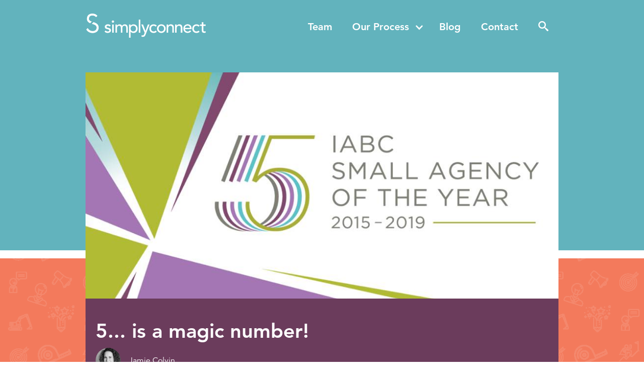

--- FILE ---
content_type: text/html
request_url: https://www.simplyconnectme.com/blog/5-is-a-magic-number
body_size: 6518
content:
<!DOCTYPE html><!-- Last Published: Fri Oct 31 2025 18:09:02 GMT+0000 (Coordinated Universal Time) --><html data-wf-domain="www.simplyconnectme.com" data-wf-page="5cf819b504912010755dda0e" data-wf-site="58b46bd5e83d538241887404" data-wf-collection="5cf819b504912009d35dd930" data-wf-item-slug="5-is-a-magic-number"><head><meta charset="utf-8"/><title>5... is a magic number! | SimplyConnect Blog</title><meta content="Forget 3! We think 5&#x27;s a magic number." name="description"/><meta content="5... is a magic number! | SimplyConnect Blog" property="og:title"/><meta content="Forget 3! We think 5&#x27;s a magic number." property="og:description"/><meta content="https://cdn.prod.website-files.com/58b46bd5e83d53824188740b/5d014467a1874cdd2ddfe43e_64304015_10216367185746987_8527737276506046464_n.jpg" property="og:image"/><meta content="5... is a magic number! | SimplyConnect Blog" property="twitter:title"/><meta content="Forget 3! We think 5&#x27;s a magic number." property="twitter:description"/><meta content="https://cdn.prod.website-files.com/58b46bd5e83d53824188740b/5d014467a1874cdd2ddfe43e_64304015_10216367185746987_8527737276506046464_n.jpg" property="twitter:image"/><meta property="og:type" content="website"/><meta content="summary_large_image" name="twitter:card"/><meta content="width=device-width, initial-scale=1" name="viewport"/><link href="https://cdn.prod.website-files.com/58b46bd5e83d538241887404/css/simplyconnectme.shared.10c378d6b.min.css" rel="stylesheet" type="text/css"/><link href="https://fonts.googleapis.com" rel="preconnect"/><link href="https://fonts.gstatic.com" rel="preconnect" crossorigin="anonymous"/><script src="https://ajax.googleapis.com/ajax/libs/webfont/1.6.26/webfont.js" type="text/javascript"></script><script type="text/javascript">WebFont.load({  google: {    families: ["Inconsolata:400,700"]  }});</script><script type="text/javascript">!function(o,c){var n=c.documentElement,t=" w-mod-";n.className+=t+"js",("ontouchstart"in o||o.DocumentTouch&&c instanceof DocumentTouch)&&(n.className+=t+"touch")}(window,document);</script><link href="https://cdn.prod.website-files.com/58b46bd5e83d538241887404/58eff284c2ea1d14cf2f50f2_SCC_Favicon.png" rel="shortcut icon" type="image/x-icon"/><link href="https://cdn.prod.website-files.com/58b46bd5e83d538241887404/58f627a8f5bb8549330b589c_webclip.png" rel="apple-touch-icon"/><link href="rss.xml" rel="alternate" title="RSS Feed" type="application/rss+xml"/><script async="" src="https://www.googletagmanager.com/gtag/js?id=G-ZHQ1DSSSV5"></script><script type="text/javascript">window.dataLayer = window.dataLayer || [];function gtag(){dataLayer.push(arguments);}gtag('js', new Date());gtag('config', 'G-ZHQ1DSSSV5', {'anonymize_ip': false});</script><script src="https://www.google.com/recaptcha/api.js" type="text/javascript"></script><!--
<script src="https://cdn.jsdelivr.net/gh/cohesivecc/webflow-ga-outbound@1.1.3/webflow.ga.outbound.js" type="text/javascript"></script>
-->
<script src="https://cdn.jsdelivr.net/gh/cohesivecc/webflow-ga-embedly@1.2.0/webflow.ga.embedly.js" type="text/javascript"></script>
<script async src="https://platform.twitter.com/widgets.js" charset="utf-8"></script>
<script async defer src="https://connect.facebook.net/en_US/sdk.js#xfbml=1&version=v3.2"></script>
<script src="https://platform.linkedin.com/in.js" type="text/javascript">lang: en_US</script>
<link rel="stylesheet" media="all" href="//d395kbbac58qu9.cloudfront.net/stylesheets/application.css"></head><body><div data-collapse="medium" data-animation="default" data-duration="400" data-easing="ease" data-easing2="ease" role="banner" class="navbar w-nav"><div class="w-container"><a href="/" class="w-nav-brand"><h1 class="logo logo-alt original">SimplyConnect</h1></a><nav role="navigation" class="nav-menu w-nav-menu"><a href="/people" class="nav-link w-nav-link">Team</a><div data-delay="0" data-hover="false" class="nav-link dropdown w-dropdown"><div class="nav-link-dropdown-toggle w-dropdown-toggle"><div class="nav-link-dropdown-icon w-icon-dropdown-toggle"></div><div>Our Process</div></div><nav class="main-nav-dropdown-list w-dropdown-list"><a href="/what-we-do" class="nav-dropdown-link w-dropdown-link">What We Do</a><a href="/our-approach" class="nav-dropdown-link w-dropdown-link">Our Approach</a><a href="/explore-what-we-do" class="nav-dropdown-link w-dropdown-link">How We Work</a></nav></div><a href="/blog" class="nav-link w-nav-link">Blog</a><a href="/contact" class="nav-link w-nav-link">Contact</a><a href="#" class="nav-link hidden-mobile nav-search w-nav-link" data-ix="show-search"><span class="icon">search</span></a><a href="/search" class="nav-link hidden-desktop w-nav-link">Search</a><form action="/search" class="search-container w-clearfix w-form"><input type="submit" class="search-button w-button" value="Search"/><input class="search-input w-input" maxlength="256" name="query" placeholder="Search…" type="search" id="search" required=""/></form></nav><div class="menu-button w-nav-button"><div class="w-icon-nav-menu"></div></div></div><div id="fb-root" class="fb-root"></div></div><div class="bg-blue hero-panel"></div><div class="bg-pattern bg-peach pad-bottom-3"><div class="w-container"><div data-ix="new-interaction" class="hero-overlap-video blog w-condition-invisible w-dyn-bind-empty w-video w-embed"></div><div style="background-image:url(&quot;https://cdn.prod.website-files.com/58b46bd5e83d53824188740b/5d014467a1874cdd2ddfe43e_64304015_10216367185746987_8527737276506046464_n.jpg&quot;)" class="hero-overlap blog"></div></div><div class="blog-article-header w-container"><h2>5... is a magic number!</h2><div class="blog-author-container"><a href="/people/jamie-colvin" class="blog-author-image-link w-inline-block"><img alt="" src="https://cdn.prod.website-files.com/58b46bd5e83d53824188740b/58ecf15b4da9526b1abd8bd4_JamieColvin_400x400_BW.jpg" class="blog-author-image"/></a><a href="/people/jamie-colvin" class="blog-author-name">Jamie Colvin</a></div><a href="/categories/fun" class="blog-category-link">Fun</a></div><div class="blog-article-content w-container"><div class="w-row"><div class="w-col w-col-8"><div class="blog-text w-richtext"><figure data-w-id="7585609d-6f79-620f-7b41-70e3f90655d0" class="w-richtext-figure-type-image w-richtext-align-floatleft" data-rt-type="image" data-rt-align="floatleft" data-rt-max-width="40%" style="max-width:40%"><div data-w-id="7585609d-6f79-620f-7b41-70e3f90655d1"><img data-w-id="7585609d-6f79-620f-7b41-70e3f90655d2" src="https://cdn.prod.website-files.com/58b46bd5e83d53824188740b/5d02609f63ad5737b01de53f_Image%20from%20iOS.jpg"></div></figure><p data-w-id="d7d3f8c2-f50f-8ae9-573c-11d6eedf6a54">We might be dating ourselves here, but we have always loved <a data-w-id="d78ba5ed-f4bb-570b-eb7e-67de798c379c" href="https://www.youtube.com/watch?v=aU4pyiB-kq0" target="_blank" data-rt-link-type="external"><em data-w-id="43ba6918-dd7d-b236-8926-cb07bca913ce">Schoolhouse Rock</em></a>, for the great stories with meaningful messages that reach people in all walks of life. While those creative, educational geniuses thought three was the number to spotlight, we’re going to take some creative license here and say that five is a pretty magic number for us at SimplyConnect. Five years straight as <a data-w-id="c746d6d0-52e3-d501-aaf3-4c02e9713f2e" href="https://gq.iabc.com" target="_blank" data-rt-link-type="external">IABC</a>’s Small Agency of the Year (it’s our version of the Academy Awards!) gives us five reasons for jump for joy: </p><p data-w-id="44db4ffe-20ad-83ee-6fc6-d619c2fd6045">‍</p><p data-w-id="1aa5f770-3a3e-6a9a-ae31-a0ce9a3ca25f"><strong data-w-id="06970502-476a-b4e0-0551-8400e975a051">5.</strong> The <a data-w-id="7f105320-e78a-41aa-ecdc-3067bcc6e073" href="https://www.simplyconnectme.com/blog/oh-the-places-youll-go" target="_blank" data-rt-link-type="external">crazy travel stories</a>—trust us, we always have a good one to share.</p><p data-w-id="4b458024-1ada-85a8-9dfb-442ff098c0b5"><strong data-w-id="23ccc032-8709-c238-e0de-811761b882dd">4. </strong>The constant learning—from Workday to the hottest social media tool, we love getting to constantly stretch our minds and learn how a new tool or technology could help you and your people. </p><p data-w-id="f117d409-de25-10d9-9bd3-5acdac65db17"><strong data-w-id="4938a94b-4cca-91be-6580-03e8e545f1e3">3. </strong>Getting the chance to wake up each morning and use crazy creative energy to turn big ideas into reality. Being able to use our gifts and do what we love every single day? That’s a privilege and a celebration we don’t take lightly. </p><p data-w-id="757b41ff-2063-4fc3-4945-38c476bc113c"><strong data-w-id="3b09357f-ed29-17a8-2446-ccbb5552e090">2. </strong>Our <a data-w-id="e65d1302-877a-9929-8e7a-aabbc3a45d47" href="https://www.simplyconnectme.com/people" target="_blank" data-rt-link-type="external">team</a>. Our savvy, strategic group of rockstars challenge and encourage each other to do our best work and be our best selves, which is why we’re able to deliver the best possible results to our clients. </p><p data-w-id="c1898b3a-88bf-d083-dbf5-aa2d26b2be31"><strong data-w-id="ebbbaee4-7c63-d296-e734-cf6cdfbf19b8">And, our number one reason to kick up our heels</strong> (drum roll, please) is the clients who have trusted us and have contributed to a winning streak that, today and every day, we are immensely proud of.</p><p data-w-id="83187638-aa8c-3641-3d47-f3654e8ef510">‍</p><p data-w-id="5247eba9-2614-1b4c-f28f-abbcb27296a9">Thank you to each and every client along this path that has helped us chart this course with trust, passion, and commitment to make their organizations better for their people. <strong data-w-id="06636b7a-1a51-1d55-37a9-44d6ae3b7a4c">To us, you are the real winners.</strong><br data-w-id="efe4a816-59ad-278d-3556-37d53f409291"></p></div></div><div class="w-col w-col-4"><div class="blog-sidebar-content-container w-condition-invisible"><h5 class="text-gray">Related Content<br/></h5><div class="blog-text w-dyn-bind-empty w-richtext"></div></div><div class="blog-sidebar-content-container"><h6 class="text-gray">Share This!</h6><div class="w-embed w-iframe w-script"><div class="social-share-button"><a href="https://twitter.com/share?ref_src=twsrc%5Etfw" class="twitter-share-button" data-show-count="false">Tweet</a></div>
<div class="social-share-button"><div class="fb-share-button" data-layout="button" data-size="small" data-mobile-iframe="true"><a target="_blank" href="https://www.facebook.com/sharer/sharer.php?u&amp;src=sdkpreparse" class="fb-xfbml-parse-ignore">Share</a></div></div>
<div class="social-share-button"><script type="IN/Share" data-url=""></script></div></div></div><div class="text-light-gray w-embed"><h6>More <span style="color:#ee4055">Fun</span> Posts</h6></div><div class="w-dyn-list"><div role="list" class="w-dyn-items"><div role="listitem" class="w-dyn-item"><a style="background-image:url(&quot;https://cdn.prod.website-files.com/58b46bd5e83d53824188740b/5ea9b8087dd7404b57279988_DimwittedBackFlee-size_restricted.gif&quot;)" href="/blog/may-the-4th" class="image-card short w-inline-block"><div class="image-cover"></div><div class="image-card-content short"><h6 class="image-card-heading">Use the (Work)Force, Luke!</h6><div class="sidebar-read-more-link">Read More</div></div></a></div><div role="listitem" class="w-dyn-item"><a style="background-image:url(&quot;https://cdn.prod.website-files.com/58b46bd5e83d53824188740b/5e232ee51395106a9364d886_Screen%20Shot%202020-01-18%20at%205.05.39%20PM.jpg&quot;)" href="/blog/thank-you-notes-pt2" class="image-card short w-inline-block"><div class="image-cover"></div><div class="image-card-content short"><h6 class="image-card-heading">SimplyConnect&#x27;s Thank You Notes - Part 2</h6><div class="sidebar-read-more-link">Read More</div></div></a></div><div role="listitem" class="w-dyn-item"><a style="background-image:url(&quot;https://cdn.prod.website-files.com/58b46bd5e83d53824188740b/5dfa9f3bac77ee2baa6efb32_SCC%20Christmas%202019%20v2.jpg&quot;)" href="/blog/christmas-2019" class="image-card short w-inline-block"><div class="image-cover"></div><div class="image-card-content short"><h6 class="image-card-heading">Happy Holidays from SimplyConnect!</h6><div class="sidebar-read-more-link">Read More</div></div></a></div></div></div><a style="color:#ee4055;border-color:#ee4055" href="/categories/fun" class="button blog-view-all-button bg-outline w-button">View All</a></div></div></div><div class="w-container"><div class="bg-white pad-0-25 text-center"><div class="blog-cta"><span class="h3">Learn how we think.</span> <span data-w-id="231a7b0a-62c5-7f61-64fd-cca651f69a97" class="button bg-green button-wide no-margin">Subscribe</span></div></div></div></div><div class="bg-blue bg-pattern pad-2"><div class="w-container"><a href="/blog" class="w-inline-block"><img src="https://cdn.prod.website-files.com/58b46bd5e83d538241887404/58fa2ad130317f65bdeda240_GetToKnowUs_Promo_940x200.jpg" alt="" class="full-image-width pad-1"/></a></div><div class="pad-top-1 w-container"><div><h5 class="font-avenir-medium text-kern-5">EXPLORE</h5><div class="w-clearfix w-dyn-list"><div role="list" class="flex-list w-dyn-items"><div role="listitem" class="flex-list-item w-dyn-item"><a href="/categories/strategy" style="background-color:#ee4055" class="button button-full w-button">Strategy</a></div><div role="listitem" class="flex-list-item w-dyn-item"><a href="/categories/engagement" style="background-color:#a5ab37" class="button button-full w-button">Engagement</a></div><div role="listitem" class="flex-list-item w-dyn-item"><a href="/categories/leadership" style="background-color:#6b3c5c" class="button button-full w-button">Leadership</a></div><div role="listitem" class="flex-list-item w-dyn-item"><a href="/categories/inspiration" style="background-color:#f37a5c" class="button button-full w-button">Inspiration</a></div><div role="listitem" class="flex-list-item w-dyn-item"><a href="/categories/fun" style="background-color:#ee4055" class="button button-full w-button">Fun</a></div></div></div></div></div></div><footer class="text-gray pad-top-4 pad-bottom-2"><div class="container _1200"><div class="w-row"><div class="pad-mobile-1 text-center-mobile w-col w-col-4"><h6 class="heading-15">FOLLOW US</h6><a href="https://www.facebook.com/simplyconnectconsulting" target="_blank" class="pad-footer-icon icon footer-social">facebook</a><a href="https://www.linkedin.com/company/simplyconnect-consulting/" target="_blank" class="footer-social icon pad-footer-icon">linkedin</a><a href="https://www.instagram.com/simply.connect/" target="_blank" class="footer-social icon pad-footer-icon">instagram</a></div><div class="w-col w-col-4"><a href="/contact" data-ix="footer-connect-button" class="footer-connect-link w-inline-block"><div class="footer-connect-subhead">No time like now.</div><div class="h3 footer-connect-h3">Let&#x27;s connect</div></a></div><div class="pad-top-footer-logo text-right text-center-mobile w-col w-col-4"><a href="/" class="w-inline-block"><h1 class="logo">SimplyConnect</h1></a></div></div><div class="footer-copyright text-center-mobile"><div class="w-row"><div class="w-col w-col-4"></div><div class="pad-mobile-1 text-center w-col w-col-4"><a href="/people" class="footer-nav-link">Team</a><a href="/contact" class="footer-nav-link">Contact</a><a href="/blog" class="footer-nav-link">Blog</a></div><div class="text-right w-col w-col-4"><div class="text-right text-center-mobile">© 2019 All rights reserved.</div></div></div></div></div><div class="lightbox"><div class="lightbox-content text-center"><div data-w-id="cfa1003d-f160-e733-57aa-ed9bc9775543" class="lightbox-close">✕</div><div class="w-richtext"><h4>Subscribe for updates</h4><p>Get all the latest updates directly in your inbox!</p></div><div class="w-form"><form id="subForm" name="email-form" data-name="Email Form" action="https://www.createsend.com/t/subscribeerror?description=" method="post" data-id="30FEA77E7D0A9B8D7616376B9006323113AF7A3AFB1857AA79144CE260EA25A8E10BA3009092C5E966F97B7B4393E2D81FAF0FB9B293E8E4664615ECA2EE250F" class="js-cm-form" data-wf-page-id="5cf819b504912010755dda0e" data-wf-element-id="cce0c756-62e8-ece4-fcf4-f72393a783de"><label for="cm-name">Name</label><input class="w-input" maxlength="256" name="cm-name" data-name="cm-name" placeholder="Your name" type="text" id="fieldName"/><label for="cm-vhipi-vhipi">Email Address</label><input class="js-cm-email-input w-input" maxlength="256" name="cm-vhipi-vhipi" data-name="cm-vhipi-vhipi" placeholder="Email address" type="email" id="fieldEmail" required=""/><input type="submit" data-wait="Please wait..." class="button js-cm-submit-button w-button" value="Subscribe"/><div data-sitekey="6LdIE44kAAAAABZ5xlXbBVWvIDgd1ZZWzeJdQCj5" class="w-form-formrecaptcha g-recaptcha g-recaptcha-error g-recaptcha-disabled"></div></form><div class="w-form-done"><div>Thank you! Your submission has been received!</div></div><div class="w-form-fail"><div>Oops! Something went wrong while submitting the form.</div></div></div></div></div></footer><script src="https://d3e54v103j8qbb.cloudfront.net/js/jquery-3.5.1.min.dc5e7f18c8.js?site=58b46bd5e83d538241887404" type="text/javascript" integrity="sha256-9/aliU8dGd2tb6OSsuzixeV4y/faTqgFtohetphbbj0=" crossorigin="anonymous"></script><script src="https://cdn.prod.website-files.com/58b46bd5e83d538241887404/js/simplyconnectme.schunk.36b8fb49256177c8.js" type="text/javascript"></script><script src="https://cdn.prod.website-files.com/58b46bd5e83d538241887404/js/simplyconnectme.schunk.98f91dedfd1e5808.js" type="text/javascript"></script><script src="https://cdn.prod.website-files.com/58b46bd5e83d538241887404/js/simplyconnectme.4f212c44.13244c9386dc85a9.js" type="text/javascript"></script>
<script type="text/javascript" src="https://js.createsend1.com/javascript/copypastesubscribeformlogic.js"></script></body></html>

--- FILE ---
content_type: text/html; charset=utf-8
request_url: https://www.google.com/recaptcha/api2/anchor?ar=1&k=6LdIE44kAAAAABZ5xlXbBVWvIDgd1ZZWzeJdQCj5&co=aHR0cHM6Ly93d3cuc2ltcGx5Y29ubmVjdG1lLmNvbTo0NDM.&hl=en&v=PoyoqOPhxBO7pBk68S4YbpHZ&size=normal&anchor-ms=20000&execute-ms=30000&cb=tj8m621o78cp
body_size: 49476
content:
<!DOCTYPE HTML><html dir="ltr" lang="en"><head><meta http-equiv="Content-Type" content="text/html; charset=UTF-8">
<meta http-equiv="X-UA-Compatible" content="IE=edge">
<title>reCAPTCHA</title>
<style type="text/css">
/* cyrillic-ext */
@font-face {
  font-family: 'Roboto';
  font-style: normal;
  font-weight: 400;
  font-stretch: 100%;
  src: url(//fonts.gstatic.com/s/roboto/v48/KFO7CnqEu92Fr1ME7kSn66aGLdTylUAMa3GUBHMdazTgWw.woff2) format('woff2');
  unicode-range: U+0460-052F, U+1C80-1C8A, U+20B4, U+2DE0-2DFF, U+A640-A69F, U+FE2E-FE2F;
}
/* cyrillic */
@font-face {
  font-family: 'Roboto';
  font-style: normal;
  font-weight: 400;
  font-stretch: 100%;
  src: url(//fonts.gstatic.com/s/roboto/v48/KFO7CnqEu92Fr1ME7kSn66aGLdTylUAMa3iUBHMdazTgWw.woff2) format('woff2');
  unicode-range: U+0301, U+0400-045F, U+0490-0491, U+04B0-04B1, U+2116;
}
/* greek-ext */
@font-face {
  font-family: 'Roboto';
  font-style: normal;
  font-weight: 400;
  font-stretch: 100%;
  src: url(//fonts.gstatic.com/s/roboto/v48/KFO7CnqEu92Fr1ME7kSn66aGLdTylUAMa3CUBHMdazTgWw.woff2) format('woff2');
  unicode-range: U+1F00-1FFF;
}
/* greek */
@font-face {
  font-family: 'Roboto';
  font-style: normal;
  font-weight: 400;
  font-stretch: 100%;
  src: url(//fonts.gstatic.com/s/roboto/v48/KFO7CnqEu92Fr1ME7kSn66aGLdTylUAMa3-UBHMdazTgWw.woff2) format('woff2');
  unicode-range: U+0370-0377, U+037A-037F, U+0384-038A, U+038C, U+038E-03A1, U+03A3-03FF;
}
/* math */
@font-face {
  font-family: 'Roboto';
  font-style: normal;
  font-weight: 400;
  font-stretch: 100%;
  src: url(//fonts.gstatic.com/s/roboto/v48/KFO7CnqEu92Fr1ME7kSn66aGLdTylUAMawCUBHMdazTgWw.woff2) format('woff2');
  unicode-range: U+0302-0303, U+0305, U+0307-0308, U+0310, U+0312, U+0315, U+031A, U+0326-0327, U+032C, U+032F-0330, U+0332-0333, U+0338, U+033A, U+0346, U+034D, U+0391-03A1, U+03A3-03A9, U+03B1-03C9, U+03D1, U+03D5-03D6, U+03F0-03F1, U+03F4-03F5, U+2016-2017, U+2034-2038, U+203C, U+2040, U+2043, U+2047, U+2050, U+2057, U+205F, U+2070-2071, U+2074-208E, U+2090-209C, U+20D0-20DC, U+20E1, U+20E5-20EF, U+2100-2112, U+2114-2115, U+2117-2121, U+2123-214F, U+2190, U+2192, U+2194-21AE, U+21B0-21E5, U+21F1-21F2, U+21F4-2211, U+2213-2214, U+2216-22FF, U+2308-230B, U+2310, U+2319, U+231C-2321, U+2336-237A, U+237C, U+2395, U+239B-23B7, U+23D0, U+23DC-23E1, U+2474-2475, U+25AF, U+25B3, U+25B7, U+25BD, U+25C1, U+25CA, U+25CC, U+25FB, U+266D-266F, U+27C0-27FF, U+2900-2AFF, U+2B0E-2B11, U+2B30-2B4C, U+2BFE, U+3030, U+FF5B, U+FF5D, U+1D400-1D7FF, U+1EE00-1EEFF;
}
/* symbols */
@font-face {
  font-family: 'Roboto';
  font-style: normal;
  font-weight: 400;
  font-stretch: 100%;
  src: url(//fonts.gstatic.com/s/roboto/v48/KFO7CnqEu92Fr1ME7kSn66aGLdTylUAMaxKUBHMdazTgWw.woff2) format('woff2');
  unicode-range: U+0001-000C, U+000E-001F, U+007F-009F, U+20DD-20E0, U+20E2-20E4, U+2150-218F, U+2190, U+2192, U+2194-2199, U+21AF, U+21E6-21F0, U+21F3, U+2218-2219, U+2299, U+22C4-22C6, U+2300-243F, U+2440-244A, U+2460-24FF, U+25A0-27BF, U+2800-28FF, U+2921-2922, U+2981, U+29BF, U+29EB, U+2B00-2BFF, U+4DC0-4DFF, U+FFF9-FFFB, U+10140-1018E, U+10190-1019C, U+101A0, U+101D0-101FD, U+102E0-102FB, U+10E60-10E7E, U+1D2C0-1D2D3, U+1D2E0-1D37F, U+1F000-1F0FF, U+1F100-1F1AD, U+1F1E6-1F1FF, U+1F30D-1F30F, U+1F315, U+1F31C, U+1F31E, U+1F320-1F32C, U+1F336, U+1F378, U+1F37D, U+1F382, U+1F393-1F39F, U+1F3A7-1F3A8, U+1F3AC-1F3AF, U+1F3C2, U+1F3C4-1F3C6, U+1F3CA-1F3CE, U+1F3D4-1F3E0, U+1F3ED, U+1F3F1-1F3F3, U+1F3F5-1F3F7, U+1F408, U+1F415, U+1F41F, U+1F426, U+1F43F, U+1F441-1F442, U+1F444, U+1F446-1F449, U+1F44C-1F44E, U+1F453, U+1F46A, U+1F47D, U+1F4A3, U+1F4B0, U+1F4B3, U+1F4B9, U+1F4BB, U+1F4BF, U+1F4C8-1F4CB, U+1F4D6, U+1F4DA, U+1F4DF, U+1F4E3-1F4E6, U+1F4EA-1F4ED, U+1F4F7, U+1F4F9-1F4FB, U+1F4FD-1F4FE, U+1F503, U+1F507-1F50B, U+1F50D, U+1F512-1F513, U+1F53E-1F54A, U+1F54F-1F5FA, U+1F610, U+1F650-1F67F, U+1F687, U+1F68D, U+1F691, U+1F694, U+1F698, U+1F6AD, U+1F6B2, U+1F6B9-1F6BA, U+1F6BC, U+1F6C6-1F6CF, U+1F6D3-1F6D7, U+1F6E0-1F6EA, U+1F6F0-1F6F3, U+1F6F7-1F6FC, U+1F700-1F7FF, U+1F800-1F80B, U+1F810-1F847, U+1F850-1F859, U+1F860-1F887, U+1F890-1F8AD, U+1F8B0-1F8BB, U+1F8C0-1F8C1, U+1F900-1F90B, U+1F93B, U+1F946, U+1F984, U+1F996, U+1F9E9, U+1FA00-1FA6F, U+1FA70-1FA7C, U+1FA80-1FA89, U+1FA8F-1FAC6, U+1FACE-1FADC, U+1FADF-1FAE9, U+1FAF0-1FAF8, U+1FB00-1FBFF;
}
/* vietnamese */
@font-face {
  font-family: 'Roboto';
  font-style: normal;
  font-weight: 400;
  font-stretch: 100%;
  src: url(//fonts.gstatic.com/s/roboto/v48/KFO7CnqEu92Fr1ME7kSn66aGLdTylUAMa3OUBHMdazTgWw.woff2) format('woff2');
  unicode-range: U+0102-0103, U+0110-0111, U+0128-0129, U+0168-0169, U+01A0-01A1, U+01AF-01B0, U+0300-0301, U+0303-0304, U+0308-0309, U+0323, U+0329, U+1EA0-1EF9, U+20AB;
}
/* latin-ext */
@font-face {
  font-family: 'Roboto';
  font-style: normal;
  font-weight: 400;
  font-stretch: 100%;
  src: url(//fonts.gstatic.com/s/roboto/v48/KFO7CnqEu92Fr1ME7kSn66aGLdTylUAMa3KUBHMdazTgWw.woff2) format('woff2');
  unicode-range: U+0100-02BA, U+02BD-02C5, U+02C7-02CC, U+02CE-02D7, U+02DD-02FF, U+0304, U+0308, U+0329, U+1D00-1DBF, U+1E00-1E9F, U+1EF2-1EFF, U+2020, U+20A0-20AB, U+20AD-20C0, U+2113, U+2C60-2C7F, U+A720-A7FF;
}
/* latin */
@font-face {
  font-family: 'Roboto';
  font-style: normal;
  font-weight: 400;
  font-stretch: 100%;
  src: url(//fonts.gstatic.com/s/roboto/v48/KFO7CnqEu92Fr1ME7kSn66aGLdTylUAMa3yUBHMdazQ.woff2) format('woff2');
  unicode-range: U+0000-00FF, U+0131, U+0152-0153, U+02BB-02BC, U+02C6, U+02DA, U+02DC, U+0304, U+0308, U+0329, U+2000-206F, U+20AC, U+2122, U+2191, U+2193, U+2212, U+2215, U+FEFF, U+FFFD;
}
/* cyrillic-ext */
@font-face {
  font-family: 'Roboto';
  font-style: normal;
  font-weight: 500;
  font-stretch: 100%;
  src: url(//fonts.gstatic.com/s/roboto/v48/KFO7CnqEu92Fr1ME7kSn66aGLdTylUAMa3GUBHMdazTgWw.woff2) format('woff2');
  unicode-range: U+0460-052F, U+1C80-1C8A, U+20B4, U+2DE0-2DFF, U+A640-A69F, U+FE2E-FE2F;
}
/* cyrillic */
@font-face {
  font-family: 'Roboto';
  font-style: normal;
  font-weight: 500;
  font-stretch: 100%;
  src: url(//fonts.gstatic.com/s/roboto/v48/KFO7CnqEu92Fr1ME7kSn66aGLdTylUAMa3iUBHMdazTgWw.woff2) format('woff2');
  unicode-range: U+0301, U+0400-045F, U+0490-0491, U+04B0-04B1, U+2116;
}
/* greek-ext */
@font-face {
  font-family: 'Roboto';
  font-style: normal;
  font-weight: 500;
  font-stretch: 100%;
  src: url(//fonts.gstatic.com/s/roboto/v48/KFO7CnqEu92Fr1ME7kSn66aGLdTylUAMa3CUBHMdazTgWw.woff2) format('woff2');
  unicode-range: U+1F00-1FFF;
}
/* greek */
@font-face {
  font-family: 'Roboto';
  font-style: normal;
  font-weight: 500;
  font-stretch: 100%;
  src: url(//fonts.gstatic.com/s/roboto/v48/KFO7CnqEu92Fr1ME7kSn66aGLdTylUAMa3-UBHMdazTgWw.woff2) format('woff2');
  unicode-range: U+0370-0377, U+037A-037F, U+0384-038A, U+038C, U+038E-03A1, U+03A3-03FF;
}
/* math */
@font-face {
  font-family: 'Roboto';
  font-style: normal;
  font-weight: 500;
  font-stretch: 100%;
  src: url(//fonts.gstatic.com/s/roboto/v48/KFO7CnqEu92Fr1ME7kSn66aGLdTylUAMawCUBHMdazTgWw.woff2) format('woff2');
  unicode-range: U+0302-0303, U+0305, U+0307-0308, U+0310, U+0312, U+0315, U+031A, U+0326-0327, U+032C, U+032F-0330, U+0332-0333, U+0338, U+033A, U+0346, U+034D, U+0391-03A1, U+03A3-03A9, U+03B1-03C9, U+03D1, U+03D5-03D6, U+03F0-03F1, U+03F4-03F5, U+2016-2017, U+2034-2038, U+203C, U+2040, U+2043, U+2047, U+2050, U+2057, U+205F, U+2070-2071, U+2074-208E, U+2090-209C, U+20D0-20DC, U+20E1, U+20E5-20EF, U+2100-2112, U+2114-2115, U+2117-2121, U+2123-214F, U+2190, U+2192, U+2194-21AE, U+21B0-21E5, U+21F1-21F2, U+21F4-2211, U+2213-2214, U+2216-22FF, U+2308-230B, U+2310, U+2319, U+231C-2321, U+2336-237A, U+237C, U+2395, U+239B-23B7, U+23D0, U+23DC-23E1, U+2474-2475, U+25AF, U+25B3, U+25B7, U+25BD, U+25C1, U+25CA, U+25CC, U+25FB, U+266D-266F, U+27C0-27FF, U+2900-2AFF, U+2B0E-2B11, U+2B30-2B4C, U+2BFE, U+3030, U+FF5B, U+FF5D, U+1D400-1D7FF, U+1EE00-1EEFF;
}
/* symbols */
@font-face {
  font-family: 'Roboto';
  font-style: normal;
  font-weight: 500;
  font-stretch: 100%;
  src: url(//fonts.gstatic.com/s/roboto/v48/KFO7CnqEu92Fr1ME7kSn66aGLdTylUAMaxKUBHMdazTgWw.woff2) format('woff2');
  unicode-range: U+0001-000C, U+000E-001F, U+007F-009F, U+20DD-20E0, U+20E2-20E4, U+2150-218F, U+2190, U+2192, U+2194-2199, U+21AF, U+21E6-21F0, U+21F3, U+2218-2219, U+2299, U+22C4-22C6, U+2300-243F, U+2440-244A, U+2460-24FF, U+25A0-27BF, U+2800-28FF, U+2921-2922, U+2981, U+29BF, U+29EB, U+2B00-2BFF, U+4DC0-4DFF, U+FFF9-FFFB, U+10140-1018E, U+10190-1019C, U+101A0, U+101D0-101FD, U+102E0-102FB, U+10E60-10E7E, U+1D2C0-1D2D3, U+1D2E0-1D37F, U+1F000-1F0FF, U+1F100-1F1AD, U+1F1E6-1F1FF, U+1F30D-1F30F, U+1F315, U+1F31C, U+1F31E, U+1F320-1F32C, U+1F336, U+1F378, U+1F37D, U+1F382, U+1F393-1F39F, U+1F3A7-1F3A8, U+1F3AC-1F3AF, U+1F3C2, U+1F3C4-1F3C6, U+1F3CA-1F3CE, U+1F3D4-1F3E0, U+1F3ED, U+1F3F1-1F3F3, U+1F3F5-1F3F7, U+1F408, U+1F415, U+1F41F, U+1F426, U+1F43F, U+1F441-1F442, U+1F444, U+1F446-1F449, U+1F44C-1F44E, U+1F453, U+1F46A, U+1F47D, U+1F4A3, U+1F4B0, U+1F4B3, U+1F4B9, U+1F4BB, U+1F4BF, U+1F4C8-1F4CB, U+1F4D6, U+1F4DA, U+1F4DF, U+1F4E3-1F4E6, U+1F4EA-1F4ED, U+1F4F7, U+1F4F9-1F4FB, U+1F4FD-1F4FE, U+1F503, U+1F507-1F50B, U+1F50D, U+1F512-1F513, U+1F53E-1F54A, U+1F54F-1F5FA, U+1F610, U+1F650-1F67F, U+1F687, U+1F68D, U+1F691, U+1F694, U+1F698, U+1F6AD, U+1F6B2, U+1F6B9-1F6BA, U+1F6BC, U+1F6C6-1F6CF, U+1F6D3-1F6D7, U+1F6E0-1F6EA, U+1F6F0-1F6F3, U+1F6F7-1F6FC, U+1F700-1F7FF, U+1F800-1F80B, U+1F810-1F847, U+1F850-1F859, U+1F860-1F887, U+1F890-1F8AD, U+1F8B0-1F8BB, U+1F8C0-1F8C1, U+1F900-1F90B, U+1F93B, U+1F946, U+1F984, U+1F996, U+1F9E9, U+1FA00-1FA6F, U+1FA70-1FA7C, U+1FA80-1FA89, U+1FA8F-1FAC6, U+1FACE-1FADC, U+1FADF-1FAE9, U+1FAF0-1FAF8, U+1FB00-1FBFF;
}
/* vietnamese */
@font-face {
  font-family: 'Roboto';
  font-style: normal;
  font-weight: 500;
  font-stretch: 100%;
  src: url(//fonts.gstatic.com/s/roboto/v48/KFO7CnqEu92Fr1ME7kSn66aGLdTylUAMa3OUBHMdazTgWw.woff2) format('woff2');
  unicode-range: U+0102-0103, U+0110-0111, U+0128-0129, U+0168-0169, U+01A0-01A1, U+01AF-01B0, U+0300-0301, U+0303-0304, U+0308-0309, U+0323, U+0329, U+1EA0-1EF9, U+20AB;
}
/* latin-ext */
@font-face {
  font-family: 'Roboto';
  font-style: normal;
  font-weight: 500;
  font-stretch: 100%;
  src: url(//fonts.gstatic.com/s/roboto/v48/KFO7CnqEu92Fr1ME7kSn66aGLdTylUAMa3KUBHMdazTgWw.woff2) format('woff2');
  unicode-range: U+0100-02BA, U+02BD-02C5, U+02C7-02CC, U+02CE-02D7, U+02DD-02FF, U+0304, U+0308, U+0329, U+1D00-1DBF, U+1E00-1E9F, U+1EF2-1EFF, U+2020, U+20A0-20AB, U+20AD-20C0, U+2113, U+2C60-2C7F, U+A720-A7FF;
}
/* latin */
@font-face {
  font-family: 'Roboto';
  font-style: normal;
  font-weight: 500;
  font-stretch: 100%;
  src: url(//fonts.gstatic.com/s/roboto/v48/KFO7CnqEu92Fr1ME7kSn66aGLdTylUAMa3yUBHMdazQ.woff2) format('woff2');
  unicode-range: U+0000-00FF, U+0131, U+0152-0153, U+02BB-02BC, U+02C6, U+02DA, U+02DC, U+0304, U+0308, U+0329, U+2000-206F, U+20AC, U+2122, U+2191, U+2193, U+2212, U+2215, U+FEFF, U+FFFD;
}
/* cyrillic-ext */
@font-face {
  font-family: 'Roboto';
  font-style: normal;
  font-weight: 900;
  font-stretch: 100%;
  src: url(//fonts.gstatic.com/s/roboto/v48/KFO7CnqEu92Fr1ME7kSn66aGLdTylUAMa3GUBHMdazTgWw.woff2) format('woff2');
  unicode-range: U+0460-052F, U+1C80-1C8A, U+20B4, U+2DE0-2DFF, U+A640-A69F, U+FE2E-FE2F;
}
/* cyrillic */
@font-face {
  font-family: 'Roboto';
  font-style: normal;
  font-weight: 900;
  font-stretch: 100%;
  src: url(//fonts.gstatic.com/s/roboto/v48/KFO7CnqEu92Fr1ME7kSn66aGLdTylUAMa3iUBHMdazTgWw.woff2) format('woff2');
  unicode-range: U+0301, U+0400-045F, U+0490-0491, U+04B0-04B1, U+2116;
}
/* greek-ext */
@font-face {
  font-family: 'Roboto';
  font-style: normal;
  font-weight: 900;
  font-stretch: 100%;
  src: url(//fonts.gstatic.com/s/roboto/v48/KFO7CnqEu92Fr1ME7kSn66aGLdTylUAMa3CUBHMdazTgWw.woff2) format('woff2');
  unicode-range: U+1F00-1FFF;
}
/* greek */
@font-face {
  font-family: 'Roboto';
  font-style: normal;
  font-weight: 900;
  font-stretch: 100%;
  src: url(//fonts.gstatic.com/s/roboto/v48/KFO7CnqEu92Fr1ME7kSn66aGLdTylUAMa3-UBHMdazTgWw.woff2) format('woff2');
  unicode-range: U+0370-0377, U+037A-037F, U+0384-038A, U+038C, U+038E-03A1, U+03A3-03FF;
}
/* math */
@font-face {
  font-family: 'Roboto';
  font-style: normal;
  font-weight: 900;
  font-stretch: 100%;
  src: url(//fonts.gstatic.com/s/roboto/v48/KFO7CnqEu92Fr1ME7kSn66aGLdTylUAMawCUBHMdazTgWw.woff2) format('woff2');
  unicode-range: U+0302-0303, U+0305, U+0307-0308, U+0310, U+0312, U+0315, U+031A, U+0326-0327, U+032C, U+032F-0330, U+0332-0333, U+0338, U+033A, U+0346, U+034D, U+0391-03A1, U+03A3-03A9, U+03B1-03C9, U+03D1, U+03D5-03D6, U+03F0-03F1, U+03F4-03F5, U+2016-2017, U+2034-2038, U+203C, U+2040, U+2043, U+2047, U+2050, U+2057, U+205F, U+2070-2071, U+2074-208E, U+2090-209C, U+20D0-20DC, U+20E1, U+20E5-20EF, U+2100-2112, U+2114-2115, U+2117-2121, U+2123-214F, U+2190, U+2192, U+2194-21AE, U+21B0-21E5, U+21F1-21F2, U+21F4-2211, U+2213-2214, U+2216-22FF, U+2308-230B, U+2310, U+2319, U+231C-2321, U+2336-237A, U+237C, U+2395, U+239B-23B7, U+23D0, U+23DC-23E1, U+2474-2475, U+25AF, U+25B3, U+25B7, U+25BD, U+25C1, U+25CA, U+25CC, U+25FB, U+266D-266F, U+27C0-27FF, U+2900-2AFF, U+2B0E-2B11, U+2B30-2B4C, U+2BFE, U+3030, U+FF5B, U+FF5D, U+1D400-1D7FF, U+1EE00-1EEFF;
}
/* symbols */
@font-face {
  font-family: 'Roboto';
  font-style: normal;
  font-weight: 900;
  font-stretch: 100%;
  src: url(//fonts.gstatic.com/s/roboto/v48/KFO7CnqEu92Fr1ME7kSn66aGLdTylUAMaxKUBHMdazTgWw.woff2) format('woff2');
  unicode-range: U+0001-000C, U+000E-001F, U+007F-009F, U+20DD-20E0, U+20E2-20E4, U+2150-218F, U+2190, U+2192, U+2194-2199, U+21AF, U+21E6-21F0, U+21F3, U+2218-2219, U+2299, U+22C4-22C6, U+2300-243F, U+2440-244A, U+2460-24FF, U+25A0-27BF, U+2800-28FF, U+2921-2922, U+2981, U+29BF, U+29EB, U+2B00-2BFF, U+4DC0-4DFF, U+FFF9-FFFB, U+10140-1018E, U+10190-1019C, U+101A0, U+101D0-101FD, U+102E0-102FB, U+10E60-10E7E, U+1D2C0-1D2D3, U+1D2E0-1D37F, U+1F000-1F0FF, U+1F100-1F1AD, U+1F1E6-1F1FF, U+1F30D-1F30F, U+1F315, U+1F31C, U+1F31E, U+1F320-1F32C, U+1F336, U+1F378, U+1F37D, U+1F382, U+1F393-1F39F, U+1F3A7-1F3A8, U+1F3AC-1F3AF, U+1F3C2, U+1F3C4-1F3C6, U+1F3CA-1F3CE, U+1F3D4-1F3E0, U+1F3ED, U+1F3F1-1F3F3, U+1F3F5-1F3F7, U+1F408, U+1F415, U+1F41F, U+1F426, U+1F43F, U+1F441-1F442, U+1F444, U+1F446-1F449, U+1F44C-1F44E, U+1F453, U+1F46A, U+1F47D, U+1F4A3, U+1F4B0, U+1F4B3, U+1F4B9, U+1F4BB, U+1F4BF, U+1F4C8-1F4CB, U+1F4D6, U+1F4DA, U+1F4DF, U+1F4E3-1F4E6, U+1F4EA-1F4ED, U+1F4F7, U+1F4F9-1F4FB, U+1F4FD-1F4FE, U+1F503, U+1F507-1F50B, U+1F50D, U+1F512-1F513, U+1F53E-1F54A, U+1F54F-1F5FA, U+1F610, U+1F650-1F67F, U+1F687, U+1F68D, U+1F691, U+1F694, U+1F698, U+1F6AD, U+1F6B2, U+1F6B9-1F6BA, U+1F6BC, U+1F6C6-1F6CF, U+1F6D3-1F6D7, U+1F6E0-1F6EA, U+1F6F0-1F6F3, U+1F6F7-1F6FC, U+1F700-1F7FF, U+1F800-1F80B, U+1F810-1F847, U+1F850-1F859, U+1F860-1F887, U+1F890-1F8AD, U+1F8B0-1F8BB, U+1F8C0-1F8C1, U+1F900-1F90B, U+1F93B, U+1F946, U+1F984, U+1F996, U+1F9E9, U+1FA00-1FA6F, U+1FA70-1FA7C, U+1FA80-1FA89, U+1FA8F-1FAC6, U+1FACE-1FADC, U+1FADF-1FAE9, U+1FAF0-1FAF8, U+1FB00-1FBFF;
}
/* vietnamese */
@font-face {
  font-family: 'Roboto';
  font-style: normal;
  font-weight: 900;
  font-stretch: 100%;
  src: url(//fonts.gstatic.com/s/roboto/v48/KFO7CnqEu92Fr1ME7kSn66aGLdTylUAMa3OUBHMdazTgWw.woff2) format('woff2');
  unicode-range: U+0102-0103, U+0110-0111, U+0128-0129, U+0168-0169, U+01A0-01A1, U+01AF-01B0, U+0300-0301, U+0303-0304, U+0308-0309, U+0323, U+0329, U+1EA0-1EF9, U+20AB;
}
/* latin-ext */
@font-face {
  font-family: 'Roboto';
  font-style: normal;
  font-weight: 900;
  font-stretch: 100%;
  src: url(//fonts.gstatic.com/s/roboto/v48/KFO7CnqEu92Fr1ME7kSn66aGLdTylUAMa3KUBHMdazTgWw.woff2) format('woff2');
  unicode-range: U+0100-02BA, U+02BD-02C5, U+02C7-02CC, U+02CE-02D7, U+02DD-02FF, U+0304, U+0308, U+0329, U+1D00-1DBF, U+1E00-1E9F, U+1EF2-1EFF, U+2020, U+20A0-20AB, U+20AD-20C0, U+2113, U+2C60-2C7F, U+A720-A7FF;
}
/* latin */
@font-face {
  font-family: 'Roboto';
  font-style: normal;
  font-weight: 900;
  font-stretch: 100%;
  src: url(//fonts.gstatic.com/s/roboto/v48/KFO7CnqEu92Fr1ME7kSn66aGLdTylUAMa3yUBHMdazQ.woff2) format('woff2');
  unicode-range: U+0000-00FF, U+0131, U+0152-0153, U+02BB-02BC, U+02C6, U+02DA, U+02DC, U+0304, U+0308, U+0329, U+2000-206F, U+20AC, U+2122, U+2191, U+2193, U+2212, U+2215, U+FEFF, U+FFFD;
}

</style>
<link rel="stylesheet" type="text/css" href="https://www.gstatic.com/recaptcha/releases/PoyoqOPhxBO7pBk68S4YbpHZ/styles__ltr.css">
<script nonce="gVWDYz-y2GZJU38gAKDVnQ" type="text/javascript">window['__recaptcha_api'] = 'https://www.google.com/recaptcha/api2/';</script>
<script type="text/javascript" src="https://www.gstatic.com/recaptcha/releases/PoyoqOPhxBO7pBk68S4YbpHZ/recaptcha__en.js" nonce="gVWDYz-y2GZJU38gAKDVnQ">
      
    </script></head>
<body><div id="rc-anchor-alert" class="rc-anchor-alert"></div>
<input type="hidden" id="recaptcha-token" value="[base64]">
<script type="text/javascript" nonce="gVWDYz-y2GZJU38gAKDVnQ">
      recaptcha.anchor.Main.init("[\x22ainput\x22,[\x22bgdata\x22,\x22\x22,\[base64]/[base64]/MjU1Ong/[base64]/[base64]/[base64]/[base64]/[base64]/[base64]/[base64]/[base64]/[base64]/[base64]/[base64]/[base64]/[base64]/[base64]/[base64]\\u003d\x22,\[base64]\\u003d\\u003d\x22,\x22w4Jvw7HCgcOww5rCm3hhVxjDrMO6XHxHRMKvw7c1IVXCisOPwo7CvAVFw40YfUk9wowew7LCq8KOwq8OwrvCu8O3wrxVwo4iw6JmF1/DpCtjIBF4w6Y/VFVgHMK7wrTDgBB5UU8nwqLDjcKRNw8kJEYJwrjDtcKdw6bCicOwwrAGw5nDtcOZwptneMKYw5HDhsKbwrbCgHdHw5jClMKIRcO/M8Krw6DDpcORf8ODbDw5RgrDoRE/w7Iqwo3Dg03DqArCt8OKw5TDkQfDscOcZxXDqht8wpQ/O8OyJETDqFHCkGtHJMOmFDbCkTtww4DCgS0Kw5HCgyXDoVthwqhBfis3woEUwp56WCDDlm95dcOuw4EVwr/DnsKuHMOyRcKPw5rDmsO6THBmw5fDp8K0w4NJw6DCs3PCjMO2w4lKwrFsw4/DosOxw7MmQiDCpjgrwqgbw67DucORwr0KNkRawpRhw4LDnRbCusOHw7w6wqxLwqIYZcO1wp/[base64]/cijCoyIeUAnCuhfCsmR0LQAFC3vCpcO2KcOBaMOrw7DCiCDDicK/JMOaw61Ga8OlTmzCvMK+NWlxLcOLA2PDuMO2bCzCl8K1w7vDscOjD8KZGMKbdHtcBDjDmsK7JhPCvcKlw7/[base64]/CqETDmcKTw6TCsxHDui/DgRXDssKLwrnChcOdAsKHw4M/[base64]/DlVDCggXCgsK3w7Q+woIJw6BeRlwMfSTCgFokwrI6w7Bkw6/DrQPDpQLDmMKeMAh1w5DDtMO6w5fCth/DqsK2ccOww7FtwpEnbBBccMKKw5zDmcKiwqbDm8KHNsO1RT/CskF6wpDCusOABMO2wq9UwqxwB8Onw6BRfn7Cm8Ocwo8eUsOJMS3Cm8OnYRQbQ2Y1a07CgUlhG1fDscK7JGpXZcODBMKjwqHCklrDgsO4w58Hw7TCsDrCmMKCFkPCpsOGYMK5LyTDq2jDoEw/wpBew6JtwqXCi0rDucKOY1fCp8OCD0vDjwfDtH4Ywo/[base64]/[base64]/[base64]/CszltDU7DpMOPw6HDksO/[base64]/ClxVZw5vCrcK+W8OlKSXCqMKmwr5YfArCkMKOYG1iwooDeMOHw5suw47ChR/CjgTCgjrDm8OrMsKYwp7Drz/[base64]/DtlPCjnzCmsKzw5DDpGpnHn5fw5prCSXDiRlXw5ghBcKQw5TDh1bCnsOVw7N3wpTCscKrCMKOQFbDiMOYwo/[base64]/IzfCnR7Dt8Kxw4QsFsKbLhU3w4LClWDDlw7DgcO0WsO6wqLDixQwe1PClAfDrmHCowwMWzDCnMOYwqQQw5DDgMKYfR/[base64]/DtcOBLUnCt8Kiw4c1wqLCjhXCvMOTDcOpw4QaYWkUwq3CsRVgQTTDoigHRDo6w4AbwrbDl8O3wrBXTy0Qaj80w4/[base64]/dhrDqCzCmsOvw6HCr1FZVcORwqdMG3BrVQnCq2MdKMOmw6pAwoNYUVLCnT/CmjcRw4ppw43DlMKQwqDDj8K/ejlewpoGJcKnZExPLgnCl393XQhZwrQLdhtIWElORltJWBJLwqhALUXCvcK8W8OrwrvCrS/Dv8O6QMOhfHBjw4HDtMKxeTESwpUbb8K9w4/[base64]/[base64]/CgRVcw4FKZ8Oaw6rDpsKrAhJyw6/DtXnCjz7CsMK2awcbwpLCrXU9w67CqVhwGm/[base64]/NsOUfMKvFMKKdkbCjQvDhsOlOMKLPSnDtXPDn8KvOMOxw6MKUMKBUMKKw4bCgsO+wpw/b8OTw6PDjSLChMO5wonDjcOvNmwfPUbDt0DDpjQjDcKQBCPDgMK0wrU/[base64]/[base64]/[base64]/Cn8KAworDs8KFE8OWacOvw40aE8KNbMKUYXvCtcOhw7LDnBrDrcKYwoE6w6LCq8KFwrnDrG9SwpzCnsOeEsOQG8OBL8OXQMO2w78Iw4TCt8OSw5jDvsOLwoDDksK2cMKvw4J7w7NvGcKOw60CwozDjidbbElNw5BxwrtuJjFzX8OgwrnCicK/w5rCui3DpyAgMcOUV8OQVcOow5nCnMOddTXDoGxzFTbDocKoH8OsOHodVMKsABLDmcKDHcKmwrzDtsOcKsKIw7DDvF3DjS/DqmTCpsOQwpfDhcKFJGU0J3JSNTnCtsOnw73CisKkwqfDjcOVbMKrPTRqJV1qwpIBX8ONNxHDj8KAwoY3w6/CskQDwqHCssKuwr/Cpg7DvcOKwrTDp8OcwqxuwrY/asK7wpXCi8KLIcOwa8OswrXCkcKnH0/CjG/DrkPCh8KWw69bARliK8OPwooNAsKkwoLDmcOAOxLDuMOwUMOPwr/Cm8KZUMKTCjcHbQ3CiMOsccKAZUFRw77Cvzg/[base64]/Dk8O7EMOTOsKdw5fCisKlwqrCmiVOw4jCvMKzaMKFasK5ecKAAm/CrmvDscKRO8OkNAMuwodMwpnCp3PDnmMnBsKqDX/[base64]/BsOpw7DCjcOqwr/[base64]/DlsK4XjvCvnTDmS10bcKARlrDj07CgzLClmPCtVPCoV0PYcKjT8KYwoPDocOvwqXDqQfDiGHCmUvClMKZwpwZLjXDlDzCnjPCh8KKBMOUw65mwokHUsKcI1Erwp4Fen0Jwo/CpsOwWsKuDi3CuHPCpcKRw7TClXZBwpzCrnvDslwiFQrDkEsUfR7DlsOJDsOBwpgiw5kZwqNcRhtkJTTCocKRw7PCukxBw5TCkTjDhB/Dl8O/w4EeEzJydMKhwpjCgsKLXsK3wo1SwrBVw49hB8Ozwq59w5NHwpwDJMOjLAlPaMKww7w9wp3DrcO/woh0w5HDsw/[base64]/CjMKfw7nDjD9vwobCgXdlwpgYw6RZw7rDjMO9wpEtVMK6YA4pU0LDhhBrw5cHEF5zwp7CgcKNw5XCp1w2w4rChsOVKjjCqMOjw7rDo8OFwrrCuWvDmcKudMO2O8KXwr/ChMKewr/CvMKDw5fCrsKVwr9iXhRBw5PDnh3CnQJnZcKNfMK8wpTCisOlw6gXwp7CkcKpw5ceagl9D2x8wr1IwoTDtsOPY8KWOS3CicKBwr/[base64]/Djy1+BcOlMl5wMgYrw4tve8OVwrQfYMKJVj81XFfDhibCqsKyJATCsRMQPMKoGE/DgMOrEELDqsO/dMOHGiYhw6LDoMOmYwzCusOsQXXDllwLwoJLwrlmwqsKwphzw4sufH7Dn2zDvMOqAyQ+BjLCgsKvwo9vPXLCo8OFVV7ClQnDoMONNMO5MsO3DsKYwrgXwpbComTDkSLDnCN8w4TCs8K0DiBCw7pYXMOhcsOUw5QoF8K3AWFLGGNmwoovDTzCgSnCosOCZE/DqMO7wrrCm8OYIRBVwr/CvMOTwo7Cr1nCulgXcD8wK8O1HsKkKcOpdMKswoImwqLCjcKvGsK7egXDrjQBwoA8U8KuworDu8KSwo0mwrxbBS3CrH/CmHrCuWfChF5iwq8VDx8PMl1Ew7sbHMKiwrPDpF/Cl8OvCjXDli7DugvChXELZ2s0GBQww695KMKDecO/w5ttdXbDssOcw7rDlxDCrcOcUFhACC/[base64]/[base64]/DkykpbjDCrHNnwpJzK0XChcOYJsKjw6zDmzPCssKzw5jCnsK7ZgMxwofDgcKewqBuw6EqIMKRS8OZSsOpwpYqwpzDpBrCrcORHwnCrE7CpMKzREHDncOoYMOdw5PCocO3wr4vwqFCOnDDo8K/[base64]/[base64]/wpHCu8O/[base64]/DrcK6FsK8wr5Lw5B5w5jCoU7CsmEmeyLDjcKFXcKQw7sow7PDgW7Dn1U5w63CumTCgMKIe0V0JlF0cHbCkFpWwp3ClDbCqMOZwqnDrAvDvcKlYsKMw5nDmsO7HMOFdiXDnxNxY8OVfx/DmcOOT8OfTMKYw5nDn8KcwqwVw4fCqmHCtm9vf0wfLlzCnxrDhsKPAcKTw5HCkMKjw6bCkcO4wrwocn4jFCIHfmoNT8OSwqDCly/DvAg2wrFJwpXDqsKpw7NFw47Ck8KwKhclw7hSdsKpGn/CpMODGsOofCMVw57DoyDDicKzU2E9PcOiwojDjUYrwoTDtcKiw6FSw6vDpzZ7PcOuQ8OtPzXDkcKvVVZUwroWYcO8N0TDv2J7wrMlwpo4wo9CYT/CszPClVDDqyPChDXDnMOJLwteXgARwpvDmF0yw4LCvsOYw5sdwpjCucOQf15fw5puwqcPU8KBOybCs0PDtcK5VV9ULBXDp8KRRQ/[base64]/DlzEdw6FzL8Kcwqo0ZsORMQV0fVpvfMKAwqLCog0gCsKww5FWasOQWMKewqzCjCAXwozClcKVwrMzw7ElYMKUwrDCs1XDnsKRwpfDjcKNfsKYVXTCmhfCuWDDgMKjw4/CvsOcw7FJwrgQw73DtkDDpcOBwobCglrDrsK+fB9iwpgPw49oVMK3w6UTV8K8w5HDpCXDukLDiw4Hw4M0wp7DpUnDo8K2dsOYwo/[base64]/[base64]/DgFPDkh7DgsOCw5dSXjVbw6A0w5TDmcKTw7lawrLDjwwdwrDCpcOIYHtNwoxPw4cNw7sow78kKMOLwpdpAHcVMGDCimVEMmIgwqvCrE9OCEHDmTvDq8K6XsORTknCnVV/[base64]/DrG8RS8O/[base64]/[base64]/DmsOmMCVGwo/Cg3RUwr4/SMOnO8OvWR5HwoFbWcK2DGlDwoYHwoTCh8KJOsOiWynCoBbCv33DhkbDv8OOw4HDj8OawrFiNsOFDiJEbHMUQR7CrljDmgrCk1fDhCFaA8K4PcOFwqvCgQTCuX/DicK4aDXDoMKQCcOmwr/DhcK4VsOHE8KNw4IBDB0jw4/Dt3LCtsK6wqDCkjLCpFrClSVFw4nCn8OwwogxVMKtw6/DtxfDisOQLCTDsMOVwrYMSzx7TMKVYFU/w4p9WsOQwrbCocK2D8KNw7fDtMK3wr3DgSFIwpc0wqs/w5/DucKnbGPDh0PDocKqdyYrwqNuwpVSEsK9Hz8awoTCqcOGw7pNNAI9a8KSacKYe8KZRDIaw4Zmw4ZIScKZe8OkAsOSfMOTw4l+w77CqMKxw5/[base64]/Cl8K8wrbDlihXIiBcRSbCjMOLQMOoVcKgw4LDqsKFwrMQbMKBTsK2w7PCmcOpwpbCn3kLZMKCSSY4DcOsw7MiQsOEZcObw5/CtsOjEzNuE2PDkMOtYcK6FRI1UnvDlMKvJmJTYn4XwoEww6wHB8OjwrVFw6XDiiRmbz/DrsKlw4EpwpoEIiksw4/Dt8OPIMK9VgvCncObw43CpcK3w6vDmcKQwqjCoCDDvMKewpUlwofChsK9Ek7ClSVKVMK9wpfDt8O3wqUDw4BBbcO6w7wPBMO2QsOBw4PDoTs8w4TDi8ODCcKWwoZoAU4Uwpcxw5bCrMOxwqPCtBbCtMKnNBnDgcO1wrLDvFs3w4dSwrZkX8Kbw4I8wp/CoAAUQiZbwqrDj3XCujgowr43wrrDgcKZF8KDwoMiw7YsXcKyw6F7wpgdw4XDq37Cs8KVw5B7DyUrw6pOAyXDr2LDkRF/Cw0jw5JPHWJ6wrE9B8K+bMOQwq/[base64]/DkcKJwprCrQnDqMKHwodibcO6woh8wrrClX/CqHXDg8KIA1bCvQTCr8OfBWTDlcOUw73CjkRCBsOWcBzDi8KPXMO2e8Kqw4g7wp5swrzCp8KxwpzDlMK8wq8Kwq/CvcO9wpnDqG/DhHlpPwhKTxYHw5YeAcOZwrhwwojDiX5LL2/CiRQkwqYYwotFw7PDmCjCq1o0w4/[base64]/DjsKteMO0w5Uaw7ksw5nDvcO2wqpDA2fCjQoZdi8KwqHDo8KVMMOOwrzCqyh3wqspE2LCicO/X8O/EcKjZMKQwqHCh29WwrjCqcK0wr5+wp/CpELDjcKPbsO5wrpMwrbCkDLCqkdVGx/CncKKw7tvQFjCoV3DoMKPQW3DsQwXOS/DkCDCgcOOw4dmRTNfBcOaw4bCuF95wq/[base64]/w45hVzrDssKZwrXDvxPCtzLDscOmAFvCg8O+elbDu8Ogw64ZwqnDnQ5+woPDqkfDujPChMOYw6zCljE5w7nDu8Kuwo7DnF/DocKOw7/DjsKKR8KoOFAmBsO6GxRhaXQZw6xHw5jDnhvClVDDosO1LFnCuirCj8KZE8Kdwo/DpcKrw4U8wrTDrnTCsj8TSEg3w4fDpibDkMOtw7fCuMKldsOQw51NCUJPw4Z1OngHPjhoQsO7G03Dk8KvRDYYwpAzw53DrMKTc8KAMSHCjRISw7UVBy3CuFQzRsOSwp/Dj2/Ckm97XMOQYQZtwpLDqUkqw6IeFcKYwqfCh8K0BMOew4XCmVHDv0Ndw6Jww4jDisOzwrh7H8KCw6bDtsKIw5MuIcKqVcOZBl/[base64]/DvcKLCErDj8Kvw5sdV8OEwpIfw5AXw4zDocO1IcKxO0Vbc8OsSxnCi8K0AEpXwosVwoxEecOvQcKlQzpuw7sTw5jCtcODOwPDlsOsw6fDo217GMKDYzc/[base64]/[base64]/CowJvJcKxw45XKjfDnsOpFcO+HFbCs2UDelhEYcOQbMKGwqA2VcOzwpbCgyBbw5/ChsO5wqXDm8KcwpHCuMKNYMK7BcOlwrduY8O2wphsI8Khw7LDv8O2S8O/wqMmMsKqwpNpwrDCisKuK8KVHWPDil4eO8OMw5Yjw7Few5lkw5Jwwo/CgChmeMKoPcODwp84wofDk8OQKsKwVyTCpcKxw6/[base64]/[base64]/[base64]/DmBjDlgTDpWg5CkzCs0rDhMKRMnkHw5NDwo7ChV1THTcYQMKbEzrCrsOnYMODwq1IRMOpw5IUw6HDk8OSw7oAw5IYw5YZY8Kpw6YzIl/DmyJHw5Y/w7HChMO7OBYwScOAEiHDllPCshx4JQoFwpRlw5XDmQ7DpnHCinh/wqjDrWvDlmxYw4o6wp3CiC/Ds8K5w64KGUgaN8Ktw5DCo8OTw5HDi8Obwr3CmWA/[base64]/DsMK5wr3Cl8OuC8KUDMOqNknCtmA+T8K/w4DDlcOwwozDh8KAw7R0wqJxw67DrsKxQMKNwqfCsE/[base64]/Dp1p8w4nDnAUawojDlBIawq5VWcKawow9w4tJTsOnIUTCri8HX8KzworCq8Oew7nDicOgw688FBHDnMOSwrLCvwRLfMOBw7dRUsKDw7ZVVcOVw7bDixVEw61Owo3Ciw8bbMOEwpnDsMO9IcK1w4DDk8KoUsOKwo/[base64]/CmsOvwqhjUDRVw4zCpnRRwrbCi8KoLsOWwpsXwqZewod9wpp6wprDmm7CnF3DkBHDoTTChxR1OcOuK8KJfG/CsCXDuCoJDcKywpPCtsKOw70pasOLQcOtwrPCqsKoCljDt8KDwphtwpcCw7zCqMO0Sm7ClsO+K8Olw43CgcOPwpQhwpQHKizDtcKbfWjCphbCkngyKGRNZcOCw4XCqVMNFEvDvMKAIcO4IsKLODg0D2YjFyfCokHDpcKSw5zCrcK/wrRVw7vDtj3CiQvCugPCg8OAw57CtcOswrNtw4s8BWZzMU8Mw4HDqV/CoBzCpxXClsK1EBg9ZGRhwokRwogID8KKw5x5PXHCtcOlwpPCqsOCYcOAcMK1w5fCkcO+wrnClzbCn8OzwovDk8KsKzYrwrbChsOMwrnDhnFWwqrCgcK9woHDk34gw69BKcO2SGHCusKlw7R/Q8OhfgXDqn0heVpdN8OXw7gGAlDDrHjCunt3MnQ5UA7Dh8Kzw5/ClVnDlT4KL1xMwpwGSy83wrHDgMOSwoViwqtPw47DtMOnw7Z9w6oPwpDDuxbCuhzCg8KHwqjDgSDCnmLCgsOmwp03wopqwp5fE8OzwpPDsxwJVcK3w70vcsO7GsOGbcK7UBB/LMO1GcODcFgdZmxvw6RAw4bDpFoSR8KDA2gnwr1cOHfDoTfDjsOowoAOwpjCtcKKwqfDjXrDqmp/wpg1T8Opw4NBw5XDscOtMcKNw5XCkzwkw7E0EsKiw5M6QFgyw7bDg8K9E8Kew4JeEHrCucK6ZsKvw5DCh8OBw7I7LsO2wqnCssKAZcKiDVnDtMKswqLCnmbCjknDrcKEwovCgMOfYcKFwo3Ct8OZVUHClnTCoi3DucOEw5wdwoPDqHc6wpZuwqRxS8KxwpTDui/DvMOWYMOCFWF6PMKXRjjDmMOCTmdTcMOCJcK1w4kbwqHCu0w/F8KCwrNpbg3DjsO8w7LDhsOhw6ciw4jCnh9rZ8KHwo5ebQXDnMK8bMKzw6PDmsODasOkb8K9wosXfWwKw4rDjiYDF8OQw7/CsXwDJcKtwppQwqI4XhogwrlRFhkUw75jw5kPDQR1w4zCv8O6wr0Jw7tyKCDCpcOFYTXCh8KrDsOzwo/DrQ8BQsKmwqpPwodLw4Fqwp8lC27DljrDocOoPMO+w647WsKTwo7CqMO2wrB6wqApQhA/wp7DosK8BmBYRjvDmsOtw7wAwpERXFgAwrbCpMO0wpbDt2zDnsOwwrcHCcOcSlp4I2dYw7DDsH/CrMO/RsOMwq4Bw4A6w4t7UmPCpEd2ZkpffX3CsQDDkMOpwpgPwqrCjMKTQcKDw7gMw7vCiGnDsQzCk3RIRy1DI8ODamc4wqDDrFRsb8KXw7R8SRvDtWNJwpUUw6pSdXrDmzE1w4fDvsKQwpgzO8KWw5wQchbCkhljBwNHw6TCoMOlekMBwo/DrsO2wqTCtMOhUcKLw6fCgcKUw6t/w6DCvcOfw5xlwqbClMKyw7vDlioaw43CtjbCmcKXLh7DqgTDhhPCjTdVBcKqDnTDihdiw6dMw5s5wqXDl3gfwqhfwrLCgMKrw69Ewp/DjcKWEitWGMKvUcOjIMKIwr3CsVfCtyTCtT4LwrnCgGfDtHQrYsKlw7/[base64]/Crw8ZccO5wqA4El4SecO9wqLDqxzDoVkswpZJSMK9VSRvworDv8KASSZjHgbDksOOFSXCoATCvcKyNMOxWmMzwqBVQ8KCwqzCkghgJsObCMKuKhTDpcO8wpBXw7/DgWLDgcKfwqkCKi0/w4/DpMKWwo9vw7NLGcOWYxdEwqzDuMKKEm/[base64]/[base64]/DknLCuHfDgcKww6nCnsOEwolmZcO6wqzDt0YeKDDChWIUw5Ytw48Mw4LCl2jCncOyw6/Dn2tsworCpMOHIwbCssOFw7UHwq/DtTQrw451woxcw79Bw4DCncO+bsOlw78swqNGRsKyK8KCCyDCvSLCncOrXMKnLcKCwq8Pwq4yGcOfwqQ+wq5pwo8sGsKtwqzCi8OwQAgIwqRNw7/DiMOaP8KNw4/[base64]/DhnAJMMKgDGzCkcKywqUswrDDrk3DllJmw5tldjbDpMKrGsObw7/DpStJfColdcKiKcOpNxHCnMKcG8OUw40cUcKLwpIMb8KDwrFSaVXCuMKlw6bCh8Oww6k5TAtQwoHDo1E1C3PCtzkXwop1wr/DgXN0wrUlRz8Dw5wfwpTDmMKdw6TDvy5OwrIOE8OKw5E5FsKKwpDClsKia8KEw5UvWnsfw6nDpMOPSAnChcKGwphKw4HDtlsJwrNpbsK5wqDCmcKJKcOcOCLCmi1PdlLCqsKLX3nCg2DDusKlw6XDj8OAw7g3ahfCiivCkH0awodER8KJTcKqWF/CtcKewoMewqREUk/DqWXCrcK6UTFQAEYJMF3CvMKrw54/w4jCgMKYwp8zJwZwKWEcIMOjDcOcwp5sScK2wroNwoJgwr/CmhfDuhHCr8KBSXgRw7HCrCwLw5nDn8Kbw4oPw69GNMK1wqMpV8Kuw6wcworDisOnbsKrw6HDmMOlVcKbCcKFVcOYNCrCsjvDsjkLw5XCqzEcIH/Cp8KZKMOPwpY4wqAfK8O4wq3DtsOlfD3CunRiw7PDlmrDvnlxw7dSwrzDiAx8QwRlwoLDnX9nwqTDtsKcw4QkwpkTw63Cp8KWbXdiCBTCmHpoAsKEBMK4YwnCmcOVXwldw5HDkcKMw67CnGbChsKcEF9Pw5J/wpbCsRfCrMO/w5/CkMOjwrjDrsOqwpxsaMOLBFNJwqIxSVB+w5Y8wpDCpsOPw65vKsK5cMOFIsKhEEzCrnTDkR46w5vCt8OrQAI/[base64]/D2sPw4jCpcOmw7Udcz9dWm/CoRpNw7zCncKNe3fCjmFNCzzDg37DuMKYFxhqGFbDtnwpw5EhwofCmMOIwpDDm2XDrsKEF8KkwqfCkQZ8wrnCtGTDt20/UlLDjwZEwoUjNMOqw44/w5J4wpYjw6c5w7dDKcKjw780w5/[base64]/[base64]/w40ObGDDlsO2UcKEacK6D8KLR8KJdcOsVS9UIMKxVsOvVl5Pw6/CphbChmzCpWXCikjCgj1lw7saDcOcVVoGwp7DuC56BFzCtHw8wrTDp1rDjcKzwr/CtkYSwpbClwEWw5zCosOuwobCtcK7FGzCksKGHiEJwqUrwq1hwobDjl7CrgfDuWBHf8K8wosoXcKGw7UmV2vCm8OHdiklCMOCw7bCvDPCmSgMV0d0w4rCrcOnYcOEw6Bewo1CwpBbw7l5aMKxw67DrsOVJy/DtsORwrbCtsO7Pn/Cv8KOwrzDoUPCkX7Dp8K5GhE5YMOKw5Jgw7TCt3jDlMOBEcKfXh7Do3jDtsKmJcOgMXIUwqI3KsORwrYvJ8OnVxp/w5jCi8Otw6MAwooUTz3Dqww7w7nDpcKDwrDCpcOewpVrDWPCq8KDMHsUwpLDjcOHCDAVJ8OwwpHCgQ/Du8OFRjY3wpbCvMK7GcOqSVLCpMOuw6/DuMKRw4XDulhRw5JUeyhqw6tLdkkUEVfDk8OtOUnCr1DDgWfDk8ODIGPCgMK9LBTChnHDhV1wOMOBwo3CnXfDt3IDAkzDgEXDrMKewp8DH0QqVsOQdsKlwqTClMOsJSHDqhvDh8OsGcOCwr7DmcKYYkjDmX3ChSdOwr/CjcOYGMOpWixJIGbCs8KeZ8O+AcKnUH/Cr8KpdcOve2rDnxnDhcOZAcKWw7l9wqzCr8Ozw6HCsSIMBirDqDY2wq3DqsK/bsKmwpLDmxbCvsOdw67DgMK9K2rCjcOILmknw5YqQm/DoMKVw7/DisO9D3FHw70Nw7PDi3pQw6MqKV3DlHp5wp7DiVHDmj/Dg8KoTg/DisOewqbDicKcw6wtY3Qnw7MjOcOLbMOGKWXCoMKxwovCr8O4MsOgw6AiH8Omwo7CoMOlw7hyG8OWUMKZUh3CgMOIwrs7wrF2wq3DunXDkMOqw7zCpy7Dn8KjwpLDusKFYcOJT0lVwq/CghQ/ScKNwp/[base64]/w7IPwqzDoGnChsKKw7zCiyHDn8OKM8O6w5cScnzCsMO1Uj4swqRgw4/ChsO0w5fDtcOuWsK3wpxaUCfDhMO6Z8KvbcOvKcOMwqHClxvCkcKrw7PDp3VAOEEqwqBOVS/CscK2AVtAN1tYw4t3w77Cn8O8By/CucOMF0LDisOiw5TCrXfCgcKaTcKpVcKYwqh3wooHw43DnjbCoVPCgcKLw6N5dD5sIcKtwonDnnrDvcK0GS/DlWovwrDCksOswqQ5woPCkcOjwqDDsRLDujAQDnjCqTFyFMKTaMKBwqAzX8KjEMKzK0Mhw4PCqcO9YDTCo8K5wpYafE/DlMO/w4ZxwqssLMOWDcONAwLCknB5MsKcw6PDlR16c8OgH8O7w442QcOjwo4+GHYWwpgwHm3CucOxw7J6SDjDsGBWHTzDnRIhJMOQwq/CsQ9/w6PDtMKVw4cCPsOTw5HCssO/SMKvw73Dl2bDlz4OLcKKwr0jwptECsKRw4wiPcK6wqDCv1FyRRPDrgFIUmt8wrnCklHChcOuw7PDhWwONcKZYV3Cq0rDmhvDrxzDoA7Cl8KTw5bDnkhTw5UXLMOkworCvHLCrcKEacOOw4DDnzsbRlPDi8OHwpvDvE5aIAnCqsKqccK7wq58woTDmcOwRG/Csj3DphnCnMOvwrfCoFw0DMOgHcO/GcKKwoBKwoTCjjbDoMODw7sIGsKzTcKfcMKfcsK8w6EYw4MvwqVvc8Omw77DkMK9w7kNwo/[base64]/Dh8Khw4dYEkZBwo0AG2Z7KVRiw6F2w6U1wokGwqPChgvDkVfCthPCo2HDl0x7CwIaYl3CoxR9QMOtwpLDqEDCpMKkcsOFMsOew4fDoMK7NsKKwr1HwpzDtQzCqsKWZTY9Jj5/[base64]/DlcKxXzPCq8Kbwo/DqkjDlwrDriYmw6p6TcOpcMOwwonCjRjCl8Oww7xVQMOnwrPCtMKTRVAMwpjDil/CncKEwoBfwpw3P8K/LMKCDMOzRSRfwqhiCcOcwoXCnGzDmDI+wpjDqsKDFsOww70IeMKuZBZVwrhVwrgYZcKNOcKZesKCd1h4wpvCnMOCI2Y+SX9yMllyakDDilAeKsOWU8OTwoHDnsKBRDRpWcOFPxwuJcKzw4vDgB9mwrcLUkXCtGlwVnHCmMOxw5/DoMO4CxbCpilaFx3DmVrDv8K9YWPCjXglwrjCtcK6w4/DuzLDt1Fzw5rCqMOjw7w8w7/ChcKiIcOKFcOew6zCusOvLB80I1PCh8OqBcOuwqcMPMOxLUPDo8OcP8KiKRDDgGTDg8KBw5DCpDPCqcKMJcOUw4PCjwRLFzvCvzI2wr3DssKbTcOhS8KNPMKGw5rDuT/Cp8OQwqPClcKrITBsw4/DmcKRwrLCmgtzdcOMw4fDojUbwpvCusKNw7PDl8Kwwo3DqMOQT8OOwpvCozrDmn3DlEcGwpNgw5XClht/w4TDjsKvw6fCtEhFJWh8PsKkFsKxW8OjFMKjUSwQwpJuw5ctwpVaLFHDth0nOcKsKMKcw51uwq7DtsK1f2HCuVR/w7AYwpnCvVpSwoRSwqobLkHDgVZmBFlSw5jDu8O8F8KsKHrDtcObwpA9w4XDnMOkccKnwrBww7MWJnQZwotSSm/CozPDpCLDiHbDsiTDl0pow5TDvTHDkMO1w4LCsjrCj8O6aApRwrtyw4MIwq/DncOpeSpKwoAVwqlANMKwWsO1e8OHc25NfsK8KXHDv8OHX8KmUBpRwo3DqMOHw4DDocKALXwkw7IWMzzDlF7CqsOlFcK/w7PDgg/[base64]/DgUrCjAVjYD80M1tHe8OHWFLCkD3DtMKKw7vDh8Kyw7t0w53CiQ1ww7xbwrnDhcK+Nz4RIcKOYsOzU8OVwofDt8OOwrvCln3Dqzx4FMOQL8K4VMKVFMO/w57DgEUuwrXCg0xMwqMQw7chw7HDnsKEwr7DrU3ChlnDlsOZGQ7Dli3CvMOOL2Jaw55+wpvDn8Ocw4BENiDCrsO+NGZVNV8QAcO0wr9WwptuDG9Hwq1ywoDCqsOtw7nDqMOSwq1MOsKEw5Zxw6zDvcKaw4JWRMKxaHbDkcOUwqNUK8Obw4jCg8OeN8K/w4NswrJ1w5lywrzDq8KAw7k4w6jChmbDjGAIw7LCoG3ChwlHeHTCvlvDh8OewovCkm3CpcOww6rCuWbCg8OFUcOVwozCmcK2ZkpTwqzCo8KWbVrDpSBGw5nDplYmwpgOKirDrxl9w5chFgbDok3Dp23DsFFGFGQ/[base64]/CpDgiw7bCnFwfwrvCmzFyOTnDu8Omw6Y5w4ZgOT7DklFGwpLCuFk/[base64]/CryEaIcKGwpHClzjDj8O8wrc1FyPChkrCrcOCwr8pJkttwoQVdUHCrjrCvMOFeD84wqjDuRVnTQUaM2w9RR7DiRl+w4MXw55EM8K6w454NsOrYMKtw5ppw6Z0ITE/wr/DgGQ6w5tXHMOCw50lwojDuU/CsREdYsO8w7ptwrhTcMOowqTCkQLDjhHDgcKmw4XDsDxpbTNfwpPDj0Q+w5vCvkrCnVXCixA6wrZfJsKEw7g7w4Bpw4I+QcK/[base64]/DjcKHehnCs1QBYMOLAcO1BTnDnAQ0GsO1KU7CuGjDgE5Dwqx3e1rDjRBlwrIZRzzDkWrCsMONRy7DtgjDujDDhsOAFmMAD3ENwqlJw5EywrB7cxZcw7/Cj8KOw77Dlh4ewro8w4/DhcOyw7MJw57DlMOOI2gBwoFcUxZSwqTClm05L8OwwpDDvVkUSxLCtlJjwoLCu1p8wqnCocOYIXE6eyDCkR/[base64]/Ds0nCngLDjMOCw4fCulvCunbCrsKtw4Ikw6B8wq5OCz4pw77DmcKaw5AuwoDDnMK/R8OnwrVDH8OGw5QLJWLCnU1kwqdUw55+w5Jnwp/DucOue2nDtn/DmADDtmDDmcK0w5HCjMOSW8KLc8OmTQ1Tw7hjw7fChUHDsMOEBsOcw41Xw5HDoCJqKxzDrDbDtgNJwqjChRcfHCjDlcKlVR5hwphMb8KtH3fCvBR7LcOnw7sOw4nDp8K/ShHCk8KBw4x5EMOhSlfDoz4MwpAfw7hgEC8sw6XDh8K5w7QWA3lPNDzDjcKcFMK3X8Oxw542MxlQwp08w6XCkEM1w4fDrcK9CcO3L8KGPMKpGEXCl0hOXTbDgMKhwrR2PsObw7XDpMKdV3DDkwzDh8OfKcKNwpANw5vCgsOtwoLCmsKzU8OFw6XCkTcbTMO/w5/[base64]/DqGrCmHYhwrYZFcOOw7LCt8Ojw406wprDjcOEbxVqw4d9acORcGZCwrQLw6fDvVxRfErCkAHChcKTw4ZlccO0wqwPw7wDw5/ChMKDInkHwrXCsDBOcMKkIsKeG8ObwqDCqAwvccK+wrjCksOwH09gwoDDhsOewoQbYsOyw4zCrBU9b13DhzjDt8Obw7YVw4nDnsKxw7PDhiLDrUvCoBbDlcO/wrZtw4Z0QsKIw7doFwFsa8OjLjJdesKzw4hkw5/CmiHDqUPDjHnDhcKBwrnCgErCqcKFwoDDjjvCs8OWw58\\u003d\x22],null,[\x22conf\x22,null,\x226LdIE44kAAAAABZ5xlXbBVWvIDgd1ZZWzeJdQCj5\x22,0,null,null,null,0,[21,125,63,73,95,87,41,43,42,83,102,105,109,121],[1017145,420],0,null,null,null,null,0,null,0,1,700,1,null,0,\[base64]/76lBhnEnQkZnOKMAhmv8xEZ\x22,0,0,null,null,1,null,0,1,null,null,null,0],\x22https://www.simplyconnectme.com:443\x22,null,[1,1,1],null,null,null,0,3600,[\x22https://www.google.com/intl/en/policies/privacy/\x22,\x22https://www.google.com/intl/en/policies/terms/\x22],\x22v4/UJxhGELmaH3JWdrOjvgGgdLHHxYGqaQWD0rjxRjA\\u003d\x22,0,0,null,1,1768987370353,0,0,[216,154,39,22],null,[235,168,69,28],\x22RC-21T1s_EkX65iog\x22,null,null,null,null,null,\x220dAFcWeA7kF18hp6BJZtB0q482i3XQhcvHLmve_zZqIBKKdObj4Qdndy0hKkb9p4r4asExlNWWy4NsIvm2urbTzEqSaAiCnluAPQ\x22,1769070170201]");
    </script></body></html>

--- FILE ---
content_type: text/css
request_url: https://cdn.prod.website-files.com/58b46bd5e83d538241887404/css/simplyconnectme.shared.10c378d6b.min.css
body_size: 18278
content:
html{-webkit-text-size-adjust:100%;-ms-text-size-adjust:100%;font-family:sans-serif}body{margin:0}article,aside,details,figcaption,figure,footer,header,hgroup,main,menu,nav,section,summary{display:block}audio,canvas,progress,video{vertical-align:baseline;display:inline-block}audio:not([controls]){height:0;display:none}[hidden],template{display:none}a{background-color:#0000}a:active,a:hover{outline:0}abbr[title]{border-bottom:1px dotted}b,strong{font-weight:700}dfn{font-style:italic}h1{margin:.67em 0;font-size:2em}mark{color:#000;background:#ff0}small{font-size:80%}sub,sup{vertical-align:baseline;font-size:75%;line-height:0;position:relative}sup{top:-.5em}sub{bottom:-.25em}img{border:0}svg:not(:root){overflow:hidden}hr{box-sizing:content-box;height:0}pre{overflow:auto}code,kbd,pre,samp{font-family:monospace;font-size:1em}button,input,optgroup,select,textarea{color:inherit;font:inherit;margin:0}button{overflow:visible}button,select{text-transform:none}button,html input[type=button],input[type=reset]{-webkit-appearance:button;cursor:pointer}button[disabled],html input[disabled]{cursor:default}button::-moz-focus-inner,input::-moz-focus-inner{border:0;padding:0}input{line-height:normal}input[type=checkbox],input[type=radio]{box-sizing:border-box;padding:0}input[type=number]::-webkit-inner-spin-button,input[type=number]::-webkit-outer-spin-button{height:auto}input[type=search]{-webkit-appearance:none}input[type=search]::-webkit-search-cancel-button,input[type=search]::-webkit-search-decoration{-webkit-appearance:none}legend{border:0;padding:0}textarea{overflow:auto}optgroup{font-weight:700}table{border-collapse:collapse;border-spacing:0}td,th{padding:0}@font-face{font-family:webflow-icons;src:url([data-uri])format("truetype");font-weight:400;font-style:normal}[class^=w-icon-],[class*=\ w-icon-]{speak:none;font-variant:normal;text-transform:none;-webkit-font-smoothing:antialiased;-moz-osx-font-smoothing:grayscale;font-style:normal;font-weight:400;line-height:1;font-family:webflow-icons!important}.w-icon-slider-right:before{content:""}.w-icon-slider-left:before{content:""}.w-icon-nav-menu:before{content:""}.w-icon-arrow-down:before,.w-icon-dropdown-toggle:before{content:""}.w-icon-file-upload-remove:before{content:""}.w-icon-file-upload-icon:before{content:""}*{box-sizing:border-box}html{height:100%}body{color:#333;background-color:#fff;min-height:100%;margin:0;font-family:Arial,sans-serif;font-size:14px;line-height:20px}img{vertical-align:middle;max-width:100%;display:inline-block}html.w-mod-touch *{background-attachment:scroll!important}.w-block{display:block}.w-inline-block{max-width:100%;display:inline-block}.w-clearfix:before,.w-clearfix:after{content:" ";grid-area:1/1/2/2;display:table}.w-clearfix:after{clear:both}.w-hidden{display:none}.w-button{color:#fff;line-height:inherit;cursor:pointer;background-color:#3898ec;border:0;border-radius:0;padding:9px 15px;text-decoration:none;display:inline-block}input.w-button{-webkit-appearance:button}html[data-w-dynpage] [data-w-cloak]{color:#0000!important}.w-code-block{margin:unset}pre.w-code-block code{all:inherit}.w-optimization{display:contents}.w-webflow-badge,.w-webflow-badge>img{box-sizing:unset;width:unset;height:unset;max-height:unset;max-width:unset;min-height:unset;min-width:unset;margin:unset;padding:unset;float:unset;clear:unset;border:unset;border-radius:unset;background:unset;background-image:unset;background-position:unset;background-size:unset;background-repeat:unset;background-origin:unset;background-clip:unset;background-attachment:unset;background-color:unset;box-shadow:unset;transform:unset;direction:unset;font-family:unset;font-weight:unset;color:unset;font-size:unset;line-height:unset;font-style:unset;font-variant:unset;text-align:unset;letter-spacing:unset;-webkit-text-decoration:unset;text-decoration:unset;text-indent:unset;text-transform:unset;list-style-type:unset;text-shadow:unset;vertical-align:unset;cursor:unset;white-space:unset;word-break:unset;word-spacing:unset;word-wrap:unset;transition:unset}.w-webflow-badge{white-space:nowrap;cursor:pointer;box-shadow:0 0 0 1px #0000001a,0 1px 3px #0000001a;visibility:visible!important;opacity:1!important;z-index:2147483647!important;color:#aaadb0!important;overflow:unset!important;background-color:#fff!important;border-radius:3px!important;width:auto!important;height:auto!important;margin:0!important;padding:6px!important;font-size:12px!important;line-height:14px!important;text-decoration:none!important;display:inline-block!important;position:fixed!important;inset:auto 12px 12px auto!important;transform:none!important}.w-webflow-badge>img{position:unset;visibility:unset!important;opacity:1!important;vertical-align:middle!important;display:inline-block!important}h1,h2,h3,h4,h5,h6{margin-bottom:10px;font-weight:700}h1{margin-top:20px;font-size:38px;line-height:44px}h2{margin-top:20px;font-size:32px;line-height:36px}h3{margin-top:20px;font-size:24px;line-height:30px}h4{margin-top:10px;font-size:18px;line-height:24px}h5{margin-top:10px;font-size:14px;line-height:20px}h6{margin-top:10px;font-size:12px;line-height:18px}p{margin-top:0;margin-bottom:10px}blockquote{border-left:5px solid #e2e2e2;margin:0 0 10px;padding:10px 20px;font-size:18px;line-height:22px}figure{margin:0 0 10px}figcaption{text-align:center;margin-top:5px}ul,ol{margin-top:0;margin-bottom:10px;padding-left:40px}.w-list-unstyled{padding-left:0;list-style:none}.w-embed:before,.w-embed:after{content:" ";grid-area:1/1/2/2;display:table}.w-embed:after{clear:both}.w-video{width:100%;padding:0;position:relative}.w-video iframe,.w-video object,.w-video embed{border:none;width:100%;height:100%;position:absolute;top:0;left:0}fieldset{border:0;margin:0;padding:0}button,[type=button],[type=reset]{cursor:pointer;-webkit-appearance:button;border:0}.w-form{margin:0 0 15px}.w-form-done{text-align:center;background-color:#ddd;padding:20px;display:none}.w-form-fail{background-color:#ffdede;margin-top:10px;padding:10px;display:none}label{margin-bottom:5px;font-weight:700;display:block}.w-input,.w-select{color:#333;vertical-align:middle;background-color:#fff;border:1px solid #ccc;width:100%;height:38px;margin-bottom:10px;padding:8px 12px;font-size:14px;line-height:1.42857;display:block}.w-input::placeholder,.w-select::placeholder{color:#999}.w-input:focus,.w-select:focus{border-color:#3898ec;outline:0}.w-input[disabled],.w-select[disabled],.w-input[readonly],.w-select[readonly],fieldset[disabled] .w-input,fieldset[disabled] .w-select{cursor:not-allowed}.w-input[disabled]:not(.w-input-disabled),.w-select[disabled]:not(.w-input-disabled),.w-input[readonly],.w-select[readonly],fieldset[disabled]:not(.w-input-disabled) .w-input,fieldset[disabled]:not(.w-input-disabled) .w-select{background-color:#eee}textarea.w-input,textarea.w-select{height:auto}.w-select{background-color:#f3f3f3}.w-select[multiple]{height:auto}.w-form-label{cursor:pointer;margin-bottom:0;font-weight:400;display:inline-block}.w-radio{margin-bottom:5px;padding-left:20px;display:block}.w-radio:before,.w-radio:after{content:" ";grid-area:1/1/2/2;display:table}.w-radio:after{clear:both}.w-radio-input{float:left;margin:3px 0 0 -20px;line-height:normal}.w-file-upload{margin-bottom:10px;display:block}.w-file-upload-input{opacity:0;z-index:-100;width:.1px;height:.1px;position:absolute;overflow:hidden}.w-file-upload-default,.w-file-upload-uploading,.w-file-upload-success{color:#333;display:inline-block}.w-file-upload-error{margin-top:10px;display:block}.w-file-upload-default.w-hidden,.w-file-upload-uploading.w-hidden,.w-file-upload-error.w-hidden,.w-file-upload-success.w-hidden{display:none}.w-file-upload-uploading-btn{cursor:pointer;background-color:#fafafa;border:1px solid #ccc;margin:0;padding:8px 12px;font-size:14px;font-weight:400;display:flex}.w-file-upload-file{background-color:#fafafa;border:1px solid #ccc;flex-grow:1;justify-content:space-between;margin:0;padding:8px 9px 8px 11px;display:flex}.w-file-upload-file-name{font-size:14px;font-weight:400;display:block}.w-file-remove-link{cursor:pointer;width:auto;height:auto;margin-top:3px;margin-left:10px;padding:3px;display:block}.w-icon-file-upload-remove{margin:auto;font-size:10px}.w-file-upload-error-msg{color:#ea384c;padding:2px 0;display:inline-block}.w-file-upload-info{padding:0 12px;line-height:38px;display:inline-block}.w-file-upload-label{cursor:pointer;background-color:#fafafa;border:1px solid #ccc;margin:0;padding:8px 12px;font-size:14px;font-weight:400;display:inline-block}.w-icon-file-upload-icon,.w-icon-file-upload-uploading{width:20px;margin-right:8px;display:inline-block}.w-icon-file-upload-uploading{height:20px}.w-container{max-width:940px;margin-left:auto;margin-right:auto}.w-container:before,.w-container:after{content:" ";grid-area:1/1/2/2;display:table}.w-container:after{clear:both}.w-container .w-row{margin-left:-10px;margin-right:-10px}.w-row:before,.w-row:after{content:" ";grid-area:1/1/2/2;display:table}.w-row:after{clear:both}.w-row .w-row{margin-left:0;margin-right:0}.w-col{float:left;width:100%;min-height:1px;padding-left:10px;padding-right:10px;position:relative}.w-col .w-col{padding-left:0;padding-right:0}.w-col-1{width:8.33333%}.w-col-2{width:16.6667%}.w-col-3{width:25%}.w-col-4{width:33.3333%}.w-col-5{width:41.6667%}.w-col-6{width:50%}.w-col-7{width:58.3333%}.w-col-8{width:66.6667%}.w-col-9{width:75%}.w-col-10{width:83.3333%}.w-col-11{width:91.6667%}.w-col-12{width:100%}.w-hidden-main{display:none!important}@media screen and (max-width:991px){.w-container{max-width:728px}.w-hidden-main{display:inherit!important}.w-hidden-medium{display:none!important}.w-col-medium-1{width:8.33333%}.w-col-medium-2{width:16.6667%}.w-col-medium-3{width:25%}.w-col-medium-4{width:33.3333%}.w-col-medium-5{width:41.6667%}.w-col-medium-6{width:50%}.w-col-medium-7{width:58.3333%}.w-col-medium-8{width:66.6667%}.w-col-medium-9{width:75%}.w-col-medium-10{width:83.3333%}.w-col-medium-11{width:91.6667%}.w-col-medium-12{width:100%}.w-col-stack{width:100%;left:auto;right:auto}}@media screen and (max-width:767px){.w-hidden-main,.w-hidden-medium{display:inherit!important}.w-hidden-small{display:none!important}.w-row,.w-container .w-row{margin-left:0;margin-right:0}.w-col{width:100%;left:auto;right:auto}.w-col-small-1{width:8.33333%}.w-col-small-2{width:16.6667%}.w-col-small-3{width:25%}.w-col-small-4{width:33.3333%}.w-col-small-5{width:41.6667%}.w-col-small-6{width:50%}.w-col-small-7{width:58.3333%}.w-col-small-8{width:66.6667%}.w-col-small-9{width:75%}.w-col-small-10{width:83.3333%}.w-col-small-11{width:91.6667%}.w-col-small-12{width:100%}}@media screen and (max-width:479px){.w-container{max-width:none}.w-hidden-main,.w-hidden-medium,.w-hidden-small{display:inherit!important}.w-hidden-tiny{display:none!important}.w-col{width:100%}.w-col-tiny-1{width:8.33333%}.w-col-tiny-2{width:16.6667%}.w-col-tiny-3{width:25%}.w-col-tiny-4{width:33.3333%}.w-col-tiny-5{width:41.6667%}.w-col-tiny-6{width:50%}.w-col-tiny-7{width:58.3333%}.w-col-tiny-8{width:66.6667%}.w-col-tiny-9{width:75%}.w-col-tiny-10{width:83.3333%}.w-col-tiny-11{width:91.6667%}.w-col-tiny-12{width:100%}}.w-widget{position:relative}.w-widget-map{width:100%;height:400px}.w-widget-map label{width:auto;display:inline}.w-widget-map img{max-width:inherit}.w-widget-map .gm-style-iw{text-align:center}.w-widget-map .gm-style-iw>button{display:none!important}.w-widget-twitter{overflow:hidden}.w-widget-twitter-count-shim{vertical-align:top;text-align:center;background:#fff;border:1px solid #758696;border-radius:3px;width:28px;height:20px;display:inline-block;position:relative}.w-widget-twitter-count-shim *{pointer-events:none;-webkit-user-select:none;user-select:none}.w-widget-twitter-count-shim .w-widget-twitter-count-inner{text-align:center;color:#999;font-family:serif;font-size:15px;line-height:12px;position:relative}.w-widget-twitter-count-shim .w-widget-twitter-count-clear{display:block;position:relative}.w-widget-twitter-count-shim.w--large{width:36px;height:28px}.w-widget-twitter-count-shim.w--large .w-widget-twitter-count-inner{font-size:18px;line-height:18px}.w-widget-twitter-count-shim:not(.w--vertical){margin-left:5px;margin-right:8px}.w-widget-twitter-count-shim:not(.w--vertical).w--large{margin-left:6px}.w-widget-twitter-count-shim:not(.w--vertical):before,.w-widget-twitter-count-shim:not(.w--vertical):after{content:" ";pointer-events:none;border:solid #0000;width:0;height:0;position:absolute;top:50%;left:0}.w-widget-twitter-count-shim:not(.w--vertical):before{border-width:4px;border-color:#75869600 #5d6c7b #75869600 #75869600;margin-top:-4px;margin-left:-9px}.w-widget-twitter-count-shim:not(.w--vertical).w--large:before{border-width:5px;margin-top:-5px;margin-left:-10px}.w-widget-twitter-count-shim:not(.w--vertical):after{border-width:4px;border-color:#fff0 #fff #fff0 #fff0;margin-top:-4px;margin-left:-8px}.w-widget-twitter-count-shim:not(.w--vertical).w--large:after{border-width:5px;margin-top:-5px;margin-left:-9px}.w-widget-twitter-count-shim.w--vertical{width:61px;height:33px;margin-bottom:8px}.w-widget-twitter-count-shim.w--vertical:before,.w-widget-twitter-count-shim.w--vertical:after{content:" ";pointer-events:none;border:solid #0000;width:0;height:0;position:absolute;top:100%;left:50%}.w-widget-twitter-count-shim.w--vertical:before{border-width:5px;border-color:#5d6c7b #75869600 #75869600;margin-left:-5px}.w-widget-twitter-count-shim.w--vertical:after{border-width:4px;border-color:#fff #fff0 #fff0;margin-left:-4px}.w-widget-twitter-count-shim.w--vertical .w-widget-twitter-count-inner{font-size:18px;line-height:22px}.w-widget-twitter-count-shim.w--vertical.w--large{width:76px}.w-background-video{color:#fff;height:500px;position:relative;overflow:hidden}.w-background-video>video{object-fit:cover;z-index:-100;background-position:50%;background-size:cover;width:100%;height:100%;margin:auto;position:absolute;inset:-100%}.w-background-video>video::-webkit-media-controls-start-playback-button{-webkit-appearance:none;display:none!important}.w-background-video--control{background-color:#0000;padding:0;position:absolute;bottom:1em;right:1em}.w-background-video--control>[hidden]{display:none!important}.w-slider{text-align:center;clear:both;-webkit-tap-highlight-color:#0000;tap-highlight-color:#0000;background:#ddd;height:300px;position:relative}.w-slider-mask{z-index:1;white-space:nowrap;height:100%;display:block;position:relative;left:0;right:0;overflow:hidden}.w-slide{vertical-align:top;white-space:normal;text-align:left;width:100%;height:100%;display:inline-block;position:relative}.w-slider-nav{z-index:2;text-align:center;-webkit-tap-highlight-color:#0000;tap-highlight-color:#0000;height:40px;margin:auto;padding-top:10px;position:absolute;inset:auto 0 0}.w-slider-nav.w-round>div{border-radius:100%}.w-slider-nav.w-num>div{font-size:inherit;line-height:inherit;width:auto;height:auto;padding:.2em .5em}.w-slider-nav.w-shadow>div{box-shadow:0 0 3px #3336}.w-slider-nav-invert{color:#fff}.w-slider-nav-invert>div{background-color:#2226}.w-slider-nav-invert>div.w-active{background-color:#222}.w-slider-dot{cursor:pointer;background-color:#fff6;width:1em;height:1em;margin:0 3px .5em;transition:background-color .1s,color .1s;display:inline-block;position:relative}.w-slider-dot.w-active{background-color:#fff}.w-slider-dot:focus{outline:none;box-shadow:0 0 0 2px #fff}.w-slider-dot:focus.w-active{box-shadow:none}.w-slider-arrow-left,.w-slider-arrow-right{cursor:pointer;color:#fff;-webkit-tap-highlight-color:#0000;tap-highlight-color:#0000;-webkit-user-select:none;user-select:none;width:80px;margin:auto;font-size:40px;position:absolute;inset:0;overflow:hidden}.w-slider-arrow-left [class^=w-icon-],.w-slider-arrow-right [class^=w-icon-],.w-slider-arrow-left [class*=\ w-icon-],.w-slider-arrow-right [class*=\ w-icon-]{position:absolute}.w-slider-arrow-left:focus,.w-slider-arrow-right:focus{outline:0}.w-slider-arrow-left{z-index:3;right:auto}.w-slider-arrow-right{z-index:4;left:auto}.w-icon-slider-left,.w-icon-slider-right{width:1em;height:1em;margin:auto;inset:0}.w-slider-aria-label{clip:rect(0 0 0 0);border:0;width:1px;height:1px;margin:-1px;padding:0;position:absolute;overflow:hidden}.w-slider-force-show{display:block!important}.w-dropdown{text-align:left;z-index:900;margin-left:auto;margin-right:auto;display:inline-block;position:relative}.w-dropdown-btn,.w-dropdown-toggle,.w-dropdown-link{vertical-align:top;color:#222;text-align:left;white-space:nowrap;margin-left:auto;margin-right:auto;padding:20px;text-decoration:none;position:relative}.w-dropdown-toggle{-webkit-user-select:none;user-select:none;cursor:pointer;padding-right:40px;display:inline-block}.w-dropdown-toggle:focus{outline:0}.w-icon-dropdown-toggle{width:1em;height:1em;margin:auto 20px auto auto;position:absolute;top:0;bottom:0;right:0}.w-dropdown-list{background:#ddd;min-width:100%;display:none;position:absolute}.w-dropdown-list.w--open{display:block}.w-dropdown-link{color:#222;padding:10px 20px;display:block}.w-dropdown-link.w--current{color:#0082f3}.w-dropdown-link:focus{outline:0}@media screen and (max-width:767px){.w-nav-brand{padding-left:10px}}.w-lightbox-backdrop{cursor:auto;letter-spacing:normal;text-indent:0;text-shadow:none;text-transform:none;visibility:visible;white-space:normal;word-break:normal;word-spacing:normal;word-wrap:normal;color:#fff;text-align:center;z-index:2000;opacity:0;-webkit-user-select:none;-moz-user-select:none;-webkit-tap-highlight-color:transparent;background:#000000e6;outline:0;font-family:Helvetica Neue,Helvetica,Ubuntu,Segoe UI,Verdana,sans-serif;font-size:17px;font-style:normal;font-weight:300;line-height:1.2;list-style:disc;position:fixed;inset:0;-webkit-transform:translate(0)}.w-lightbox-backdrop,.w-lightbox-container{-webkit-overflow-scrolling:touch;height:100%;overflow:auto}.w-lightbox-content{height:100vh;position:relative;overflow:hidden}.w-lightbox-view{opacity:0;width:100vw;height:100vh;position:absolute}.w-lightbox-view:before{content:"";height:100vh}.w-lightbox-group,.w-lightbox-group .w-lightbox-view,.w-lightbox-group .w-lightbox-view:before{height:86vh}.w-lightbox-frame,.w-lightbox-view:before{vertical-align:middle;display:inline-block}.w-lightbox-figure{margin:0;position:relative}.w-lightbox-group .w-lightbox-figure{cursor:pointer}.w-lightbox-img{width:auto;max-width:none;height:auto}.w-lightbox-image{float:none;max-width:100vw;max-height:100vh;display:block}.w-lightbox-group .w-lightbox-image{max-height:86vh}.w-lightbox-caption{text-align:left;text-overflow:ellipsis;white-space:nowrap;background:#0006;padding:.5em 1em;position:absolute;bottom:0;left:0;right:0;overflow:hidden}.w-lightbox-embed{width:100%;height:100%;position:absolute;inset:0}.w-lightbox-control{cursor:pointer;background-position:50%;background-repeat:no-repeat;background-size:24px;width:4em;transition:all .3s;position:absolute;top:0}.w-lightbox-left{background-image:url([data-uri]);display:none;bottom:0;left:0}.w-lightbox-right{background-image:url([data-uri]);display:none;bottom:0;right:0}.w-lightbox-close{background-image:url([data-uri]);background-size:18px;height:2.6em;right:0}.w-lightbox-strip{white-space:nowrap;padding:0 1vh;line-height:0;position:absolute;bottom:0;left:0;right:0;overflow:auto hidden}.w-lightbox-item{box-sizing:content-box;cursor:pointer;width:10vh;padding:2vh 1vh;display:inline-block;-webkit-transform:translate(0,0)}.w-lightbox-active{opacity:.3}.w-lightbox-thumbnail{background:#222;height:10vh;position:relative;overflow:hidden}.w-lightbox-thumbnail-image{position:absolute;top:0;left:0}.w-lightbox-thumbnail .w-lightbox-tall{width:100%;top:50%;transform:translateY(-50%)}.w-lightbox-thumbnail .w-lightbox-wide{height:100%;left:50%;transform:translate(-50%)}.w-lightbox-spinner{box-sizing:border-box;border:5px solid #0006;border-radius:50%;width:40px;height:40px;margin-top:-20px;margin-left:-20px;animation:.8s linear infinite spin;position:absolute;top:50%;left:50%}.w-lightbox-spinner:after{content:"";border:3px solid #0000;border-bottom-color:#fff;border-radius:50%;position:absolute;inset:-4px}.w-lightbox-hide{display:none}.w-lightbox-noscroll{overflow:hidden}@media (min-width:768px){.w-lightbox-content{height:96vh;margin-top:2vh}.w-lightbox-view,.w-lightbox-view:before{height:96vh}.w-lightbox-group,.w-lightbox-group .w-lightbox-view,.w-lightbox-group .w-lightbox-view:before{height:84vh}.w-lightbox-image{max-width:96vw;max-height:96vh}.w-lightbox-group .w-lightbox-image{max-width:82.3vw;max-height:84vh}.w-lightbox-left,.w-lightbox-right{opacity:.5;display:block}.w-lightbox-close{opacity:.8}.w-lightbox-control:hover{opacity:1}}.w-lightbox-inactive,.w-lightbox-inactive:hover{opacity:0}.w-richtext:before,.w-richtext:after{content:" ";grid-area:1/1/2/2;display:table}.w-richtext:after{clear:both}.w-richtext[contenteditable=true]:before,.w-richtext[contenteditable=true]:after{white-space:initial}.w-richtext ol,.w-richtext ul{overflow:hidden}.w-richtext .w-richtext-figure-selected.w-richtext-figure-type-video div:after,.w-richtext .w-richtext-figure-selected[data-rt-type=video] div:after,.w-richtext .w-richtext-figure-selected.w-richtext-figure-type-image div,.w-richtext .w-richtext-figure-selected[data-rt-type=image] div{outline:2px solid #2895f7}.w-richtext figure.w-richtext-figure-type-video>div:after,.w-richtext figure[data-rt-type=video]>div:after{content:"";display:none;position:absolute;inset:0}.w-richtext figure{max-width:60%;position:relative}.w-richtext figure>div:before{cursor:default!important}.w-richtext figure img{width:100%}.w-richtext figure figcaption.w-richtext-figcaption-placeholder{opacity:.6}.w-richtext figure div{color:#0000;font-size:0}.w-richtext figure.w-richtext-figure-type-image,.w-richtext figure[data-rt-type=image]{display:table}.w-richtext figure.w-richtext-figure-type-image>div,.w-richtext figure[data-rt-type=image]>div{display:inline-block}.w-richtext figure.w-richtext-figure-type-image>figcaption,.w-richtext figure[data-rt-type=image]>figcaption{caption-side:bottom;display:table-caption}.w-richtext figure.w-richtext-figure-type-video,.w-richtext figure[data-rt-type=video]{width:60%;height:0}.w-richtext figure.w-richtext-figure-type-video iframe,.w-richtext figure[data-rt-type=video] iframe{width:100%;height:100%;position:absolute;top:0;left:0}.w-richtext figure.w-richtext-figure-type-video>div,.w-richtext figure[data-rt-type=video]>div{width:100%}.w-richtext figure.w-richtext-align-center{clear:both;margin-left:auto;margin-right:auto}.w-richtext figure.w-richtext-align-center.w-richtext-figure-type-image>div,.w-richtext figure.w-richtext-align-center[data-rt-type=image]>div{max-width:100%}.w-richtext figure.w-richtext-align-normal{clear:both}.w-richtext figure.w-richtext-align-fullwidth{text-align:center;clear:both;width:100%;max-width:100%;margin-left:auto;margin-right:auto;display:block}.w-richtext figure.w-richtext-align-fullwidth>div{padding-bottom:inherit;display:inline-block}.w-richtext figure.w-richtext-align-fullwidth>figcaption{display:block}.w-richtext figure.w-richtext-align-floatleft{float:left;clear:none;margin-right:15px}.w-richtext figure.w-richtext-align-floatright{float:right;clear:none;margin-left:15px}.w-nav{z-index:1000;background:#ddd;position:relative}.w-nav:before,.w-nav:after{content:" ";grid-area:1/1/2/2;display:table}.w-nav:after{clear:both}.w-nav-brand{float:left;color:#333;text-decoration:none;position:relative}.w-nav-link{vertical-align:top;color:#222;text-align:left;margin-left:auto;margin-right:auto;padding:20px;text-decoration:none;display:inline-block;position:relative}.w-nav-link.w--current{color:#0082f3}.w-nav-menu{float:right;position:relative}[data-nav-menu-open]{text-align:center;background:#c8c8c8;min-width:200px;position:absolute;top:100%;left:0;right:0;overflow:visible;display:block!important}.w--nav-link-open{display:block;position:relative}.w-nav-overlay{width:100%;display:none;position:absolute;top:100%;left:0;right:0;overflow:hidden}.w-nav-overlay [data-nav-menu-open]{top:0}.w-nav[data-animation=over-left] .w-nav-overlay{width:auto}.w-nav[data-animation=over-left] .w-nav-overlay,.w-nav[data-animation=over-left] [data-nav-menu-open]{z-index:1;top:0;right:auto}.w-nav[data-animation=over-right] .w-nav-overlay{width:auto}.w-nav[data-animation=over-right] .w-nav-overlay,.w-nav[data-animation=over-right] [data-nav-menu-open]{z-index:1;top:0;left:auto}.w-nav-button{float:right;cursor:pointer;-webkit-tap-highlight-color:#0000;tap-highlight-color:#0000;-webkit-user-select:none;user-select:none;padding:18px;font-size:24px;display:none;position:relative}.w-nav-button:focus{outline:0}.w-nav-button.w--open{color:#fff;background-color:#c8c8c8}.w-nav[data-collapse=all] .w-nav-menu{display:none}.w-nav[data-collapse=all] .w-nav-button,.w--nav-dropdown-open,.w--nav-dropdown-toggle-open{display:block}.w--nav-dropdown-list-open{position:static}@media screen and (max-width:991px){.w-nav[data-collapse=medium] .w-nav-menu{display:none}.w-nav[data-collapse=medium] .w-nav-button{display:block}}@media screen and (max-width:767px){.w-nav[data-collapse=small] .w-nav-menu{display:none}.w-nav[data-collapse=small] .w-nav-button{display:block}.w-nav-brand{padding-left:10px}}@media screen and (max-width:479px){.w-nav[data-collapse=tiny] .w-nav-menu{display:none}.w-nav[data-collapse=tiny] .w-nav-button{display:block}}.w-tabs{position:relative}.w-tabs:before,.w-tabs:after{content:" ";grid-area:1/1/2/2;display:table}.w-tabs:after{clear:both}.w-tab-menu{position:relative}.w-tab-link{vertical-align:top;text-align:left;cursor:pointer;color:#222;background-color:#ddd;padding:9px 30px;text-decoration:none;display:inline-block;position:relative}.w-tab-link.w--current{background-color:#c8c8c8}.w-tab-link:focus{outline:0}.w-tab-content{display:block;position:relative;overflow:hidden}.w-tab-pane{display:none;position:relative}.w--tab-active{display:block}@media screen and (max-width:479px){.w-tab-link{display:block}}.w-ix-emptyfix:after{content:""}@keyframes spin{0%{transform:rotate(0)}to{transform:rotate(360deg)}}.w-dyn-empty{background-color:#ddd;padding:10px}.w-dyn-hide,.w-dyn-bind-empty,.w-condition-invisible{display:none!important}.wf-layout-layout{display:grid}@font-face{font-family:Avenir;src:url(https://cdn.prod.website-files.com/58b46bd5e83d538241887404/58d551339fa87e815b86449a_065a6b14-b2cc-446e-9428-271c570df0d9.woff2)format("woff2"),url(https://cdn.prod.website-files.com/58b46bd5e83d538241887404/58d55133aaf58e202b73f9d1_710789a0-1557-48a1-8cec-03d52d663d74.eot)format("embedded-opentype"),url(https://cdn.prod.website-files.com/58b46bd5e83d538241887404/58d551337d35d96a0f6c5701_65d75eb0-2601-4da5-a9a4-9ee67a470a59.woff)format("woff"),url(https://cdn.prod.website-files.com/58b46bd5e83d538241887404/58d551342da455e440a5680a_c70e90bc-3c94-41dc-bf14-caa727c76301.ttf)format("truetype"),url(https://cdn.prod.website-files.com/58b46bd5e83d538241887404/58d551349f4cc9dc0580b4a0_0979215b-3a1b-4356-9c76-e90fa4551f1d.svg)format("svg");font-weight:300;font-style:normal;font-display:auto}@font-face{font-family:Avenir;src:url(https://cdn.prod.website-files.com/58b46bd5e83d538241887404/58d5513300d24e3201071739_476612d9-282d-4f76-95cd-b4dd31e7ed21.woff2)format("woff2"),url(https://cdn.prod.website-files.com/58b46bd5e83d538241887404/58d551349be74c312ba53b23_d8c50fcc-bc32-4f31-8c24-b170c64e2254.eot)format("embedded-opentype"),url(https://cdn.prod.website-files.com/58b46bd5e83d538241887404/58d55134aaf58e202b73f9d2_f1ebae2b-5296-4244-8771-5f40e60a564a.woff)format("woff"),url(https://cdn.prod.website-files.com/58b46bd5e83d538241887404/58d551339fa87e815b864499_04d1bf6c-070d-4b7e-9498-6051c9f0c349.ttf)format("truetype"),url(https://cdn.prod.website-files.com/58b46bd5e83d538241887404/58d551340eb8f1ed05a6249f_d0a3e813-1257-4b66-812a-36101faa0fb3.svg)format("svg");font-weight:300;font-style:italic;font-display:auto}@font-face{font-family:Avenir;src:url(https://cdn.prod.website-files.com/58b46bd5e83d538241887404/58b470625c6f040d68759a44_17b90ef5-b63f-457b-a981-503bb7afe3c0.woff2)format("woff2"),url(https://cdn.prod.website-files.com/58b46bd5e83d538241887404/58b470636ceb395341fcc134_e0542193-b2e6-4273-bc45-39d4dfd3c15b.eot)format("embedded-opentype"),url(https://cdn.prod.website-files.com/58b46bd5e83d538241887404/58b47062385d00d47e5da1eb_c9aeeabd-dd65-491d-b4be-3e0db9ae47a0.woff)format("woff"),url(https://cdn.prod.website-files.com/58b46bd5e83d538241887404/58b470625c6f040d68759a45_25f994de-d13f-4a5d-a82b-bf925a1e054d.ttf)format("truetype"),url(https://cdn.prod.website-files.com/58b46bd5e83d538241887404/58b47063df89aa302569cfc2_3604edbd-784e-4ca7-b978-18836469c62d.svg)format("svg");font-weight:500;font-style:normal;font-display:auto}@font-face{font-family:Avenir;src:url(https://cdn.prod.website-files.com/58b46bd5e83d538241887404/58b47062aab654c241bd43d8_deb5e718-7abb-4df3-9365-edfa95317090.woff2)format("woff2"),url(https://cdn.prod.website-files.com/58b46bd5e83d538241887404/58b47062df89aa302569cfc1_cebcf56a-ea7e-4f5c-8110-a7ee367c1f91.eot)format("embedded-opentype"),url(https://cdn.prod.website-files.com/58b46bd5e83d538241887404/58b47062385d00d47e5da1ea_04801919-17ee-4c6b-8b17-eb1965cb3ed6.woff)format("woff"),url(https://cdn.prod.website-files.com/58b46bd5e83d538241887404/58b47063385d00d47e5da1ec_cee053ec-4b41-4506-a1fe-796261690610.ttf)format("truetype"),url(https://cdn.prod.website-files.com/58b46bd5e83d538241887404/58b47063385d00d47e5da1ed_38a556e4-b6e5-48c6-aece-b1d470af124e.svg)format("svg");font-weight:500;font-style:italic;font-display:auto}@font-face{font-family:Avenir;src:url(https://cdn.prod.website-files.com/58b46bd5e83d538241887404/58b47062cc83406a09ecca5d_d513e15e-8f35-4129-ad05-481815e52625.woff2)format("woff2"),url(https://cdn.prod.website-files.com/58b46bd5e83d538241887404/58b470620f8183947eadefa7_6af9989e-235b-4c75-8c08-a83bdaef3f66.eot)format("embedded-opentype"),url(https://cdn.prod.website-files.com/58b46bd5e83d538241887404/58b470626ceb395341fcc133_61bd362e-7162-46bd-b67e-28f366c4afbe.woff)format("woff"),url(https://cdn.prod.website-files.com/58b46bd5e83d538241887404/58b4706322d984ef24bdfc61_ccd17c6b-e7ed-4b73-b0d2-76712a4ef46b.ttf)format("truetype"),url(https://cdn.prod.website-files.com/58b46bd5e83d538241887404/58b47063cc83406a09ecca5f_20577853-40a7-4ada-a3fb-dd6e9392f401.svg)format("svg");font-weight:800;font-style:normal;font-display:auto}@font-face{font-family:Avenir;src:url(https://cdn.prod.website-files.com/58b46bd5e83d538241887404/58b470625ad3f24041a04c5b_3c210c80-960f-4684-850b-25390b4d08af.woff2)format("woff2"),url(https://cdn.prod.website-files.com/58b46bd5e83d538241887404/58b470630f8183947eadefa8_e6b412d9-d1ed-4b17-bb93-a6911df8640d.eot)format("embedded-opentype"),url(https://cdn.prod.website-files.com/58b46bd5e83d538241887404/58b47062aab654c241bd43d7_cb5c71ad-e582-4d00-929c-67fbfaeb1c27.woff)format("woff"),url(https://cdn.prod.website-files.com/58b46bd5e83d538241887404/58b47062df89aa302569cfc0_9ced8e96-4602-4507-8c20-4ff381949a9a.ttf)format("truetype"),url(https://cdn.prod.website-files.com/58b46bd5e83d538241887404/58b470636ceb395341fcc135_a7c1d112-7546-459d-a153-1467481298bd.svg)format("svg");font-weight:800;font-style:italic;font-display:auto}@font-face{font-family:Avenir;src:url(https://cdn.prod.website-files.com/58b46bd5e83d538241887404/58b4706222d984ef24bdfc60_c78eb7af-a1c8-4892-974b-52379646fef4.woff2)format("woff2"),url(https://cdn.prod.website-files.com/58b46bd5e83d538241887404/58b470635db0e34e68da4dae_f55e4498-ad48-4577-93a0-c614de5cbbb8.eot)format("embedded-opentype"),url(https://cdn.prod.website-files.com/58b46bd5e83d538241887404/58b4706222d984ef24bdfc5f_75b36c58-2a02-4057-a537-09af0832ae46.woff)format("woff"),url(https://cdn.prod.website-files.com/58b46bd5e83d538241887404/58b47063cc83406a09ecca5e_b5c44a82-eeb8-41de-9c3f-a8db50b24b8a.ttf)format("truetype"),url(https://cdn.prod.website-files.com/58b46bd5e83d538241887404/58b47063aab654c241bd43d9_93603a74-2be0-436c-83e1-68f9ef616eaf.svg)format("svg");font-weight:900;font-style:normal;font-display:auto}@font-face{font-family:Avenir;src:url(https://cdn.prod.website-files.com/58b46bd5e83d538241887404/58b470625ad3f24041a04c5c_a2477e08-09d9-4d4b-97a9-23a1e22cb44c.woff2)format("woff2"),url(https://cdn.prod.website-files.com/58b46bd5e83d538241887404/58b47062aab654c241bd43d6_4030caeb-d266-4d36-ac58-a3bb7a5b1bfa.eot)format("embedded-opentype"),url(https://cdn.prod.website-files.com/58b46bd5e83d538241887404/58b47062385d00d47e5da1e9_19d12bba-92b1-43ad-9bab-cd36a4195c2a.woff)format("woff"),url(https://cdn.prod.website-files.com/58b46bd5e83d538241887404/58b470625db0e34e68da4dad_5ba5a010-7470-4d9d-8a49-2920dc1be1f8.ttf)format("truetype"),url(https://cdn.prod.website-files.com/58b46bd5e83d538241887404/58b470635ad3f24041a04c5d_6d4a6a8c-ef50-422f-8456-88d479e0b23d.svg)format("svg");font-weight:900;font-style:italic;font-display:auto}@font-face{font-family:Icomoon;src:url(https://cdn.prod.website-files.com/58b46bd5e83d538241887404/5c86a177a630fecfb6c6d89c_icomoon.eot)format("embedded-opentype"),url(https://cdn.prod.website-files.com/58b46bd5e83d538241887404/5c86a1771a12a5bad1ffdac5_icomoon.woff)format("woff"),url(https://cdn.prod.website-files.com/58b46bd5e83d538241887404/5c86a177a630fee389c6d89d_icomoon.ttf)format("truetype"),url(https://cdn.prod.website-files.com/58b46bd5e83d538241887404/5c86a17735ef725739b6cc7a_icomoon.svg)format("svg");font-weight:400;font-style:normal;font-display:auto}@font-face{font-family:I;src:url(https://cdn.prod.website-files.com/58b46bd5e83d538241887404/5cf6ce226978dbc40e0888ad_icomoon.eot)format("embedded-opentype"),url(https://cdn.prod.website-files.com/58b46bd5e83d538241887404/5cf6ce2291df48fccbedc86b_icomoon.woff)format("woff"),url(https://cdn.prod.website-files.com/58b46bd5e83d538241887404/5cf6ce22a3e03c581d0b5031_icomoon.ttf)format("truetype"),url(https://cdn.prod.website-files.com/58b46bd5e83d538241887404/5cf6ce226978db46e90888ae_icomoon.svg)format("svg");font-weight:400;font-style:normal;font-display:auto}:root{--black:#2b2a2a;--blue:#62b3bd;--purple:#6b3c5c;--gray:#b7b5ad;--yellow:#ffe30d;--white:white;--red:#ee4055;--light-gray:#a9a8a8;--dark-gray:#4d4d4d;--green:#a5ab37;--smoke:#f4f4f4;--peach:#f37a5c}.w-checkbox{margin-bottom:5px;padding-left:20px;display:block}.w-checkbox:before{content:" ";grid-area:1/1/2/2;display:table}.w-checkbox:after{content:" ";clear:both;grid-area:1/1/2/2;display:table}.w-checkbox-input{float:left;margin:4px 0 0 -20px;line-height:normal}.w-checkbox-input--inputType-custom{border:1px solid #ccc;border-radius:2px;width:12px;height:12px}.w-checkbox-input--inputType-custom.w--redirected-checked{background-color:#3898ec;background-image:url(https://d3e54v103j8qbb.cloudfront.net/static/custom-checkbox-checkmark.589d534424.svg);background-position:50%;background-repeat:no-repeat;background-size:cover;border-color:#3898ec}.w-checkbox-input--inputType-custom.w--redirected-focus{box-shadow:0 0 3px 1px #3898ec}.w-form-formrecaptcha{margin-bottom:8px}.w-pagination-wrapper{flex-wrap:wrap;justify-content:center;display:flex}.w-pagination-previous{color:#333;background-color:#fafafa;border:1px solid #ccc;border-radius:2px;margin-left:10px;margin-right:10px;padding:9px 20px;font-size:14px;display:block}.w-pagination-previous-icon{margin-right:4px}.w-pagination-next{color:#333;background-color:#fafafa;border:1px solid #ccc;border-radius:2px;margin-left:10px;margin-right:10px;padding:9px 20px;font-size:14px;display:block}.w-pagination-next-icon{margin-left:4px}body{color:var(--black);font-family:Avenir,sans-serif;font-size:20px;font-weight:300;line-height:1.15}h1{margin-top:20px;margin-bottom:10px;font-size:3rem;font-weight:800;line-height:1}h2{margin-top:20px;margin-bottom:10px;font-size:2.5rem;font-weight:800;line-height:1.2}h3{margin-top:20px;margin-bottom:10px;font-size:1.9375rem;font-weight:800;line-height:1.2}h4{margin-top:10px;margin-bottom:10px;font-size:1.5625rem;font-weight:800;line-height:1.2}h5{margin-top:10px;margin-bottom:10px;font-size:1.25rem;font-weight:800;line-height:1.2}h6{margin-top:10px;margin-bottom:10px;font-size:1rem;font-weight:500;line-height:1.2}p{line-height:1.6}a{color:var(--blue);text-decoration:underline}a:hover{color:var(--purple)}ul{margin-top:0;margin-bottom:1rem;padding-left:40px}li{line-height:1.6}blockquote{color:var(--gray);border-left:5px solid #e2e2e2;margin-bottom:10px;padding:10px 20px;font-size:1.2rem;font-style:italic;line-height:1.6}.bg-yellow{background-color:var(--yellow);color:var(--white)}.text-center{text-align:center}.text-center.text-teal{color:var(--blue)}.text-center.text-small.explore-nav{justify-content:space-around;align-items:flex-start;display:flex}.pad-1{padding-top:2em;padding-bottom:2em}.pad-2{padding-top:4em;padding-bottom:4em}.pad-2.image-fit-width{background-image:url(https://d3e54v103j8qbb.cloudfront.net/img/background-image.svg);background-position:50%;background-size:cover}.pad-3{padding-top:6em;padding-bottom:6em}.pad-3.image-fit-width{background-image:url(https://d3e54v103j8qbb.cloudfront.net/img/background-image.svg);background-position:50%;background-size:cover}.pad-4{padding-top:8em;padding-bottom:8em}.pad-5{padding-top:10em;padding-bottom:10em}.pad-6{padding-top:12em;padding-bottom:12em}.bg-red{background-color:var(--red);color:var(--white)}.bg-gray{background-color:var(--gray);color:var(--white)}.bg-light-gray{background-color:var(--light-gray);color:var(--white)}.text-red{color:var(--red)}.text-red.font-avenir.pad-0{margin-bottom:0;display:block}.text-yellow{color:var(--yellow)}.text-gray{color:var(--gray)}.text-light-gray{color:var(--light-gray)}.style-divider{background-color:#6d6b6b;width:80%;height:5px;margin:40px auto 0}.pad-top-1{padding-top:20px}.pad-top-2{padding-top:40px}.pad-top-3{padding-top:60px}.pad-top-4{padding-top:80px}.pad-top-5{padding-top:100px}.pad-top-6{padding-top:120px}.pad-bottom-1{margin-left:0;padding-bottom:20px}.pad-bottom-2{padding-bottom:40px}.pad-bottom-3{padding-bottom:60px}.pad-bottom-4{padding-bottom:80px}.pad-bottom-5{padding-bottom:100px}.pad-bottom-6{padding-bottom:120px}.text-left{text-align:left}.text-right{text-align:right}.text-black{color:var(--black)}.bg-black{background-color:var(--black)}.bg-white{background-color:var(--white);color:var(--dark-gray)}.bg-white.pad-1.pad-sides-1,.bg-white.text-center.pad-1.text-small{display:block}.bg-white.pad-top-1.pad-bottom-3{text-align:center;padding-bottom:50px}.bg-white.pad-0-25{width:auto;margin-top:40px;padding-top:10px;padding-bottom:10px;display:block}.text-white{color:var(--white)}.style-code{color:#4d83f7;background-color:#e6e6e6;border:1px dashed #cfcfcf;border-radius:4px;margin:5px;padding-left:8px;padding-right:8px;font-family:Inconsolata,monospace;font-size:15px;font-weight:400;line-height:30px;display:inline-block}.style-bordered{border:2px dashed #cfcfcf}.bg-outline{color:#3898ec;background-color:#0000;border:4px solid #3898ec}.bg-outline.bg-red{color:#ef3d50}.bg-outline.button{border-color:var(--blue);color:var(--blue);background-color:#0000}.bg-outline.button:hover{color:#3898ec;background-image:none}.button{background-color:var(--blue);color:var(--white);text-align:center;text-transform:none;cursor:pointer;border:4px solid #0000;margin-bottom:10px;margin-left:1rem;margin-right:1rem;padding:10px 25px;font-size:18px;font-weight:500;display:inline-block}.button:hover{color:#fff;background-image:linear-gradient(#0000004d,#0000004d)}.button.bg-outline.bg-yellow{border-color:var(--yellow);color:var(--yellow);background-color:#0000}.button.bg-outline.bg-gray{border-color:var(--gray);color:var(--gray);background-color:#0000}.button.bg-outline.bg-light-gray{border-color:var(--light-gray);color:var(--light-gray);background-color:#0000}.button.bg-outline.bg-light-gray:hover{color:#6d6b6b}.button.bg-outline.bg-black{border-color:var(--black);color:var(--black);background-color:#0000}.button.bg-outline.bg-white{border-color:var(--white);color:var(--white);background-color:#0000}.button.bg-outline.bg-light-blue{border-color:var(--purple);color:var(--purple)}.button.bg-outline.bg-green{border-color:var(--green);color:var(--green)}.button.bg-outline.bg-dark-gray{border-color:var(--dark-gray);color:var(--dark-gray)}.button.bg-outline.bg-smoke{border-color:var(--smoke);color:var(--smoke)}.button.bg-outline.bg-orange{border-color:var(--peach);color:var(--peach)}.button.bg-red{background-color:var(--red)}.button.bg-red.bg-outline{border-color:var(--red);color:var(--red);background-color:#0000}.button.bg-red.bg-outline:hover{color:#ef3d50}.button.bg-red.button-full{margin-left:0}.button.bg-red.button-full.button-90{width:90%;margin-left:1rem}.button.bg-yellow{background-color:var(--yellow)}.button.bg-gray{background-color:var(--gray)}.button.bg-light-gray{background-color:var(--light-gray);color:#fff}.button.bg-black{background-color:var(--black)}.button.bg-black:hover{background-image:linear-gradient(#ffffff4d,#ffffff4d)}.button.bg-white{background-color:var(--white);color:var(--dark-gray)}.button.bg-green.button-wide.no-margin{margin-bottom:0}.button.bg-green.button-90{padding-left:12px}.button.nav-link{margin-bottom:0;padding-top:4px;padding-bottom:4px}.button.bg-purple.button-full.pad-sides-0{margin-left:0}.button.bg-purple.button-90{padding-left:20px}.button.bg-peach.button-90{width:90%;padding-left:10px;padding-right:10px}.button.button-wide{min-width:230px;max-width:100%}.button.button-full{margin-left:0;margin-right:0}.button.button-full.bg-green{margin-left:0}.button.button-full.bg-purple{background-color:#6b3c5c;margin-left:0}.button.button-full.bg-peach{background-color:#f37a5c;margin-left:0}.button.blog-view-all-button{margin-bottom:0;margin-left:0;margin-right:0;padding:6px 15px;font-size:14px}.button.blog-view-all-button.bg-outline{opacity:.8}.text-small{font-size:80%}.text-small.image-card-subheading.text-white{display:block}.text-small.image-card-subheading.text-white.blog-card-subheader,.text-small.image-card-subheading.blog-card-subheading{padding-right:5px;display:inline-block}.text-xsmall{font-size:60%}.text-xsmall.image-card-subheading.blog-card-subheader{opacity:1;padding:5px;display:inline-block}.text-medium{font-size:100%}.text-large{font-size:120%}.text-large.h1{font-size:3.25rem}.text-xlarge{font-size:140%}.text-xlarge.h1{font-size:4rem}.h1{font-size:3rem}.h1.text-inner-pad-20{padding-left:25px;padding-right:20px}.text-blue{color:var(--blue)}.bg-blue{background-color:var(--blue);color:var(--white)}.bg-blue.bg-pattern.pad-2.min-height-474{min-height:474px}.text-purple{color:var(--purple)}.text-purple.font-avenir-black.pad-0{margin-top:0}.text-purple.font-avenir-black.pad-0.pad-bottom-0-5{display:block}.text-purple.pad-bottom-0-5.mobile-header{position:absolute;bottom:0;left:0;right:0}.bg-purple{background-color:var(--purple);color:var(--white)}.bg-purple.pad-0-5{padding-right:60px}.text-green{color:#a5ab37}.bg-green{background-color:var(--green);color:var(--white)}.text-dark-gray{color:var(--dark-gray)}.bg-dark-gray{background-color:var(--dark-gray);color:var(--white)}.text-smoke{color:var(--smoke)}.bg-smoke{background-color:var(--smoke)}.bg-smoke.pad-1.pad-sides-1.margin-right-5.height-auto.min-height-400{height:100%;min-height:430px}.bg-smoke.pad-1.pad-sides-1.margin-left-5.height-full.min-height-400{min-height:430px}.bg-image-jamie{background-image:url(https://cdn.prod.website-files.com/58b46bd5e83d538241887404/58e56e16a55d66b852ff6f96_hero-jamie-blank.png);background-position:50%;background-repeat:no-repeat;background-size:646px}.bg-image-jamie.bg-image-fixed{background-attachment:fixed}.bg-image-jackie{background-image:url(https://cdn.prod.website-files.com/58b46bd5e83d538241887404/58e56be59d669a3854fce2ca_hero-jackie-blank.png);background-position:50%;background-repeat:no-repeat;background-size:cover}.bg-image-jackie.bg-image-fixed{background-attachment:fixed}.bg-image-amy{background-image:url(https://cdn.prod.website-files.com/58b46bd5e83d538241887404/5cddd673d4e2b93398e3453f_Tellor_Amy_BW.png);background-position:50%;background-repeat:no-repeat;background-size:cover}.bg-image-amy.bg-image-fixed{background-attachment:fixed}.bg-overlay-blue{background-image:linear-gradient(#62b3bd80,#62b3bd80)}.bg-overlay-purple{background-image:linear-gradient(#6b3c5c80,#6b3c5c80)}.bg-overlay-yellow{background-image:linear-gradient(#ffe30d80,#ffe30d80)}.bg-overlay-red{background-image:linear-gradient(#ee405580,#ee405580)}.bg-overlay-green{background-image:linear-gradient(#a5ab3780,#a5ab3780)}.bg-overlay-dark-gray{background-image:linear-gradient(#4d4d4d80,#4d4d4d80)}.bg-overlay-gray{background-image:linear-gradient(#b7b5ad80,#b7b5ad80)}.bg-overlay-light-gray{background-image:linear-gradient(#a9a8a880,#a9a8a880)}.bg-overlay-black{background-image:linear-gradient(#2b2a2a80,#2b2a2a80)}.bg-overlay-black.pad-2.min-height-474{min-height:474px}.bg-overlay-white{background-image:linear-gradient(#ffffff80,#ffffff80)}.logo{text-align:left;text-indent:-50em;background-image:url(https://cdn.prod.website-files.com/58b46bd5e83d538241887404/58b490a9aab654c241bd5a71_logo.svg);background-position:50%;background-repeat:no-repeat;background-size:contain;width:300px;max-width:100%;height:61px;margin:0 auto;line-height:1;display:inline-block}.logo.logo-200{width:200px;height:41px}.logo.logo-100{width:100px;height:21px}.logo.logo-50{width:50px;height:11px}.logo.logo-alt{background-image:url(https://cdn.prod.website-files.com/58b46bd5e83d538241887404/58b490a9df89aa302569e0b8_logo-alt.svg);width:240px}.logo.logo-alt.original{background-image:url(https://cdn.prod.website-files.com/58b46bd5e83d538241887404/58b490a9df89aa302569e0b8_logo-alt.svg)}.bg-overlay-smoke{background-image:linear-gradient(#f4f4f480,#f4f4f480)}.pad-sides-1{padding-left:2em;padding-right:2em}.pad-sides-2{padding-left:4em;padding-right:4em}.pad-sides-3{padding-left:6em;padding-right:6em}.pad-left-1{padding-left:2em}.pad-left-2{padding-left:4em}.pad-left-3{padding-left:6em}.pad-right-1{padding-right:2em}.pad-right-2{padding-right:4em}.pad-right-3{padding-right:6em}.pad-0{justify-content:space-around;align-items:flex-start;padding-top:0;padding-bottom:0;display:flex}.pad-top-0{padding-top:0}.pad-bottom-0{padding-bottom:0}.pad-sides-0{padding-left:0;padding-right:0}.pad-left-0{padding-left:0}.pad-right-0{padding-right:0}.icon{letter-spacing:0;text-transform:none;font-family:I,sans-serif;font-style:normal;font-weight:400;line-height:1em;text-decoration:none}.icon.footer-1{margin-right:.3em;font-size:30px}.icon.footer-2{margin-left:.4em;font-size:30px}.icon._2x{font-size:38px}.icon.carousel{width:100%;position:absolute;top:50%;transform:translateY(-50%)}.icon.text-gray._2x.footer-social{margin-left:5px;margin-right:5px}.icon._3x{font-size:50px}.icon._3x.valign{display:inline-block;transform:translateY(25%)}.icon._4x{font-size:70px}.footer-copyright{padding-top:2rem;font-family:Avenir,sans-serif;font-size:16px;font-weight:500}.footer-link.footer-2{margin-left:.4em;margin-right:.4em;padding:.2em;font-size:14px;font-weight:700;text-decoration:none;display:inline-block}.navbar{background-color:#0000;width:100%;padding-top:1em;padding-bottom:1em;position:absolute}.nav-link{color:var(--white);padding:6px 20px;font-size:20px;font-weight:800}.nav-link:hover{color:var(--white)}.nav-link.w--current{background-color:var(--purple);color:var(--white)}.nav-link.dropdown{padding-top:0;padding-bottom:0;padding-right:10px}.nav-link.hidden-mobile{display:inline-block}.nav-link.hidden-desktop{display:none}.contact-bar{text-align:right;padding-top:1em;padding-bottom:1em;font-size:14px}.contact-bar-link{color:#fff;text-decoration:none}.utility-page-wrap{justify-content:center;align-items:center;width:100vw;max-width:100%;height:100vh;max-height:100%;display:flex}.utility-page-content{text-align:center;flex-direction:column;width:260px;display:flex}.h2{font-size:2.5rem}.h3{font-size:1.93rem}.h4{color:var(--white);font-size:1.56253rem}.h5{font-size:1.25rem}.h6{font-size:1rem}.text-peach{color:var(--peach)}.bg-peach{background-color:var(--peach);color:var(--white)}.bg-overlay-peach{color:var(--white);background-color:#f37a5cbf}.font-avenir{padding-bottom:0;font-family:Avenir,sans-serif;font-weight:300}.font-avenir.align-text-left{text-align:left}.font-avenir-bold{font-family:Avenir,sans-serif;font-weight:800}.font-avenir-bold:hover{color:var(--purple)}.font-avenir-bold.text-center.text-peach.no-hover:hover{color:var(--peach)}.font-avenir-black{font-family:Avenir,sans-serif;font-weight:900}.nav-menu{margin-top:1rem}.container{width:960px;margin-left:auto;margin-right:auto}.container._1200{width:1200px;max-width:100%}.footer-nav-link{color:var(--gray);letter-spacing:3px;text-transform:uppercase;margin-left:0;margin-right:12px;font-size:14px;text-decoration:none}.bg-pattern{background-image:url(https://cdn.prod.website-files.com/58b46bd5e83d538241887404/58b498dbcc83406a09ecde8f_pattern.png);background-position:0 0;background-repeat:repeat}.bg-pattern.bg-peach.pad-bottom-3{padding-bottom:40px}.hero-panel{margin-bottom:1rem;padding-top:8rem;padding-bottom:370px;overflow:hidden}.hero-panel.bg-image-jamie,.hero-panel.bg-image-amy{background-size:cover}.hero-panel.bg-image-cover{filter:blur(10px)}.hero-panel.pad-bottom-0{padding-bottom:4rem}.hero-panel.bg-image-7{padding-bottom:270px}.bg-transparent{background-color:#0000}.bg-transparent.list-item{padding:0}.hr{width:140px;height:15px;transform:translate(-70px)}.hero-overlap{z-index:1;background-color:var(--white);color:var(--black);margin-top:-370px;padding:2em;position:relative}.hero-overlap.blog{background-image:url(https://cdn.prod.website-files.com/58b46bd5e83d538241887404/5e7130d78d493c02269cbc65_b79a7d15d3a4ecdb64c6fc9bad6d12d1b7633254_hq.jpg);background-position:50%;background-repeat:no-repeat;background-size:cover;min-height:450px;padding:0}.hero-overlap.speaking-overlap{margin-top:-270px}.bg-overlay-black-gradient{background-image:linear-gradient(to top,var(--black),#2b2a2a00);color:var(--white);height:100%;position:relative}.image-card{color:var(--white);background-image:url(https://cdn.prod.website-files.com/58b46bd5e83d538241887404/657210a5ce1a73db174995a4_headshot%20bw.png);background-position:50%;background-repeat:no-repeat;background-size:cover;height:275px;margin-bottom:20px;display:block;position:relative;overflow:hidden}.image-card:hover{color:var(--white)}.image-card.featured{height:325px;margin-bottom:0}.image-card.small{height:200px;margin-bottom:0}.image-card.short{height:100px}.image-card-content{width:84%;position:absolute;bottom:0;left:50%;transform:translate(-50%,100%)}.image-card-content.short{padding-bottom:10px;padding-left:5%;padding-right:5%}.image-card-content.pad-bottom-small{padding-bottom:10px}.image-card-heading{margin-bottom:0}.image-card-heading.team-card-heading{background-color:#4d4d4d99;padding:5px;display:inline-block}.image-card-heading.team-card{background-color:#4d4d4d99;padding:5px}.image-card-heading.team-card-header{z-index:10;margin-top:0;display:inline-block;position:absolute;top:-10px;transform:translateY(-100%)}.image-card-subheading.text-small.team-card-subheading{background-color:#4d4d4d99}.image-card-subheading.team-card-header{padding-right:50px}.image-card-subheading.team-card-header.text-small{position:relative}.image-card-subheading.label{margin-top:10px;margin-left:0}.bg-image-cover{background-image:url(https://d3e54v103j8qbb.cloudfront.net/img/background-image.svg);background-position:50%;background-repeat:no-repeat;background-size:cover}.blog-hero-container{width:100%;height:500px;position:absolute;inset:0}.blog-author-image{border-radius:100%}.blog-category-link{color:var(--white);letter-spacing:2px;text-transform:uppercase;background-color:#2b2a2ab3;padding:6px 12px 4px;font-size:14px;text-decoration:none;position:absolute;bottom:0;right:2rem}.blog-category-link:hover{color:var(--blue);background-color:#2b2a2ab3}.paragraph{font-size:20px;font-weight:300}.bg-image-1{background-image:url(https://cdn.prod.website-files.com/58b46bd5e83d538241887404/58e2ba35a1aa0c5a7c073c12_bg-image-amy.jpg);background-position:100%;background-repeat:no-repeat;background-size:cover}.bg-image-1.pad-3{background-image:url(https://cdn.prod.website-files.com/58b46bd5e83d538241887404/58e2ba35a1aa0c5a7c073c12_bg-image-amy.jpg);background-size:683px}.bg-image-1.bg-overlay-peach{background-image:linear-gradient(#f37a5cbf,#f37a5cbf),url(https://cdn.prod.website-files.com/58b46bd5e83d538241887404/58e2ba35a1aa0c5a7c073c12_bg-image-amy.jpg);background-position:0 0,100%;background-repeat:repeat,no-repeat;background-size:auto,cover}.bg-image-2{background-image:url(https://cdn.prod.website-files.com/58b46bd5e83d538241887404/5cdddb3e075f391b3dd7bb2b_bg-image-joy.jpg);background-position:100%;background-repeat:no-repeat;background-size:cover}.bg-image-3{background-image:url(https://cdn.prod.website-files.com/58b46bd5e83d538241887404/58d02cce67a4f4f35b50799f_michelle-video-bg.jpg);background-position:100%;background-repeat:no-repeat;background-size:cover}.bg-image-3.pad-3.zzzzz{display:none}.bg-image-3.overflow-hidden.mobile-background-overlay{background-image:url(https://cdn.prod.website-files.com/58b46bd5e83d538241887404/58fa63af1759990d6095328d_michelle-video-bg.jpg);background-size:cover}.bg-image-4{background-image:url(https://cdn.prod.website-files.com/58b46bd5e83d538241887404/58e549e1c48fae5527dfde22_bg-image-superhero.jpg);background-position:50%;background-repeat:no-repeat;background-size:cover}.bg-image-4.pad-3{background-size:cover}.bg-image-4.min-height-474{min-height:474px}.carousel-link{opacity:.5;font-size:45px;transition:opacity .2s}.carousel-link:hover{opacity:1}.footer-social{color:var(--gray);margin-right:10px;font-size:26px}.footer-social.icon.pad-footer-icon{margin-top:1px}.heading-spaced{color:var(--gray);text-align:center;letter-spacing:5px;text-transform:uppercase;margin-top:1em;margin-bottom:2em;font-family:Avenir,sans-serif;font-size:20px;font-weight:300}.video-card{background-color:var(--black);text-align:center;cursor:pointer;background-image:url(https://cdn.prod.website-files.com/58b46bd5e83d538241887404/58e55344b421632e1ca610b6_video-jamie-home.jpg);background-position:0 0;background-size:cover;min-height:200px;padding:1em;display:block;position:relative}.video-card.video-amy{background-image:url(https://cdn.prod.website-files.com/58b46bd5e83d538241887404/58e554ff2ffb52525235c3cb_video-amy-what-we-do.jpg);background-size:cover}.video-card.video-jamie-listen{background-image:url(https://cdn.prod.website-files.com/58b46bd5e83d538241887404/58e556797755cbf8052768d8_video-jamie-what-we-do.jpg);background-size:cover}.video-card-image{width:30%;position:absolute;top:50%;left:50%;transform:translate(-50%,-50%)}.video-card-text{color:var(--white);width:80%;padding-top:.4em;padding-bottom:.4em;position:absolute;bottom:1.5em;left:50%;transform:translate(-50%)}.footer-connect-link{border:4px solid var(--smoke);color:var(--gray);text-align:center;flex-direction:row;justify-content:flex-start;margin-left:auto;margin-right:auto;padding-top:1.5em;padding-bottom:1em;text-decoration:none;transition:all .2s;display:block}.footer-connect-link:hover{background-color:var(--blue);color:var(--white)}.footer-connect-link.awards-number{height:100%}.footer-connect-subhead{color:var(--blue);line-height:6px}.opacity-05{opacity:.5}.svg-pad{padding:1em}.svg-header{width:100px;padding:5px;position:absolute;transform:translate(-110%,-107%)}.text-block{margin-left:0}.heading{font-weight:500}.paragraph-2{line-height:1.4}.heading-2,.heading-3,.heading-4{font-weight:500}.pad-0-5{margin-bottom:0;padding-top:20px;padding-bottom:20px}.pad-top-1-5{padding-top:1.5px}.pad-bottom-0-5{margin-bottom:10px;padding-bottom:10px}.font-avenir-medium{font-family:Avenir,sans-serif;font-weight:500}.font-avenir-medium.text-left.pad-bottom-1.special-adjustments{padding-left:17px}.pad-sides-0-5{padding-left:.5em;padding-right:.5em}.image{margin-top:10px;margin-bottom:10px}.pad-top-footer-logo{margin-top:30px}.heading-5{line-height:1}.heading-6,.heading-7{line-height:1.1}.heading-8,.heading-9,.heading-10{color:var(--purple)}.vertically-centered{position:relative;top:50%;transform:translateY(-50%)}.height-auto{height:auto}.button-90{width:90%}.text-inner-pad-10{padding-left:10px;padding-right:10px}.pad-top-0-5{margin-top:10px}.heading-11,.heading-12,.heading-13,.heading-14{color:var(--purple)}.text-inner-pad-r10{padding-right:60px}.awards-count{border-bottom:9px solid var(--yellow);color:var(--white);text-align:center;margin-right:10px;font-size:4rem;font-weight:800}.awards-count.adjust{font-size:2.4rem;line-height:.95}.button-full{width:100%;padding-left:0;padding-right:0}.button-full.button.bg-green{background-color:#a5ab37}.column{padding-left:10px;padding-right:10px}.column-2{padding-left:10px}.column-3{padding-left:10px;padding-right:10px}.button-pad-0{padding:0}.bg-image-5{background-image:url(https://cdn.prod.website-files.com/58b46bd5e83d538241887404/58e53815301a43887e4b721d_bg-image-jamie-amy.jpg);background-position:100%;background-repeat:no-repeat;background-size:cover}.blog-text{padding-right:4rem;font-size:15px;line-height:1.5}.blog-text.pad-right-2.pad-top-1{text-align:left}.pad-footer-icon{padding-right:10px}.heading-15{letter-spacing:3px;font-size:14px}.textarea{padding-top:8px}.text-block-2{font-size:14px}.link-white70{color:#ffffffb3;font-size:10px}.bg-image-michelle{background-image:url(https://cdn.prod.website-files.com/58b46bd5e83d538241887404/58e65b01cc00ee8e4536c89b_hero-michelle-blank.png);background-position:50%;background-repeat:no-repeat;background-size:cover}.bg-image-joy{background-image:url(https://cdn.prod.website-files.com/58b46bd5e83d538241887404/58e65b4023651365422a5a07_hero-joy-blank.png);background-position:50%;background-repeat:no-repeat;background-size:cover}.bg-image-eileen{background-image:url(https://cdn.prod.website-files.com/58b46bd5e83d538241887404/58e65b62d26a849c456a39e6_hero-eileen-blank.png);background-position:50%;background-repeat:no-repeat;background-size:cover}.bg-image-rebecca{background-image:url(https://cdn.prod.website-files.com/58b46bd5e83d538241887404/58e65ba5b67685d26f84fa1c_hero-rebecca-blank.png);background-position:50%;background-repeat:no-repeat;background-size:cover}.mobile-landscape-down{display:none}.mid-panel-overlap{padding-top:2rem;padding-bottom:370px}.text-caps{text-transform:uppercase}.text-list-item{padding-bottom:10px;font-size:15px}.pad-right-0-5{padding-right:.25em}.margin-right-5{margin-right:5px}.margin-left-5{margin-left:5px}.height-full{height:100%}.blog-color-bar-hero{height:30%;position:relative;bottom:0;left:0;right:0}.blog-color-bar-hero.bg-purple{display:inline-block;position:absolute}.blog-color-bar-hero.bg-purple.pad-sides-2{margin-left:40px;margin-right:40px}.position-bottom{position:relative;bottom:0;left:0;right:0}.text-kern-5{letter-spacing:5px}.image-fit-width{position:relative}.image-2{background-image:url(https://d3e54v103j8qbb.cloudfront.net/img/background-image.svg);background-position:0 0;background-size:125px}.height-100{height:100px}.width-150{width:150px}.no-underline{text-decoration:none}.dynamic-list-wrapper{background-image:url(https://d3e54v103j8qbb.cloudfront.net/img/background-image.svg);background-position:0 0;background-size:125px}.center-vertically{top:5%;bottom:5%}.column-5{background-image:url(https://cdn.prod.website-files.com/58b46bd5e83d538241887404/58ed065c4801da213d7c67c1_JamieColvin_400x400_BW.jpg);background-position:50%;background-repeat:no-repeat;background-size:cover}.blog-author-image-link{width:50px;height:50px;margin-right:1rem}.blog-author-image-link.large{width:100px;height:100px}.mask{height:100%}.equal-height{align-items:stretch;display:flex}.tab-nav{text-align:center;background-color:#0000;border-bottom:3px solid #0000;padding-left:15px;padding-right:15px;font-size:16px}.tab-nav.w--current{border-bottom:3px solid var(--blue);color:var(--red);background-color:#0000;font-weight:800}.slider-auto-height{height:auto}.slider-auto-height.bg-transparent.hidden{display:none}.slider-auto-height.flex-slider,.tab-menu{display:flex}.flex-slider{flex-direction:column;display:inline-block}.display-flex{justify-content:space-around;display:flex}.explore-button{padding-top:10px;padding-bottom:10px}.flex-navigation{flex-direction:row;justify-content:space-between;align-items:flex-start;display:flex}.image-cover{opacity:.58;background-image:linear-gradient(#0000,#000);width:100%;height:100%;position:absolute}.image-cover.fake-cover{background-color:#6b3c5c4d}.div-block{position:relative}.div-block.tile-cover{position:static}.fake-block{position:relative}.div-block-2{background-color:#6b3c5c80;width:100%;height:100%;position:absolute}.pad-left-0-5{padding-left:1em}.full-image-width{width:100%}.feature-blog-image{background-image:url(https://d3e54v103j8qbb.cloudfront.net/img/background-image.svg);background-position:0 0;background-size:cover;width:100%}.feature-blog{margin-top:325px}.feature-blog.bg-purple{display:block}.feature-blog.bg-purple.pad-sides-2.pad-1{margin-top:0}.blog-feature-image{background-image:url(https://d3e54v103j8qbb.cloudfront.net/img/background-image.svg);background-position:0 0;background-size:cover;width:100%}.blog-feature-image.no-underline{background-image:none;margin-bottom:28px}.flex-list{flex-wrap:wrap;justify-content:space-between;align-items:center;display:flex}.dynamic-item{flex:1}.flex-list-item{flex:140px;padding-left:0;padding-right:5px}.mid-panel-overlap-up{margin-top:-370px}.bg-image-6{background-image:url(https://cdn.prod.website-files.com/58b46bd5e83d538241887404/58fa2b75dcec1a7aab32a892_bg-image-jamie-peachsweater.jpg);background-position:100%;background-repeat:no-repeat;background-size:683px}.blog-video{background-color:#0000}.work-sample-lightbox{z-index:5;cursor:pointer;width:75px;height:75px;line-height:1;position:absolute;top:40%;left:50%;transform:translate(-50%,-50%)}.work-sample-lightbox.full{width:100%;height:100%;top:0%;left:0%;transform:none}.label{background-color:var(--blue);color:var(--white);text-align:center;background-image:linear-gradient(#0000,#0000);margin-bottom:5px;margin-left:5px;margin-right:5px;padding:5px 8px 4px;font-size:14px;text-decoration:none;display:inline-block}.label:hover{color:var(--white);background-image:linear-gradient(#00000040,#00000040)}.label.bg-red{background-color:var(--red)}.label.bg-blue{background-color:var(--blue)}.label.bg-purple{background-color:var(--purple)}.label.bg-yellow{background-color:var(--yellow)}.label.bg-green{background-color:var(--green)}.label.bg-peach{background-color:var(--peach)}.label.bg-dark-gray{background-color:var(--dark-gray)}.label.bg-gray{background-color:var(--gray)}.label.bg-light-gray{background-color:var(--light-gray)}.label.bg-smoke{background-color:var(--smoke);color:var(--gray)}.label.bg-black{background-color:var(--black)}.awards-list{justify-content:space-around;align-items:stretch;display:flex}.awards-item{text-align:center;flex:1}.team-card-header{background-color:#4d4d4d99;padding:5px}.div-block-3{background-image:url(https://d3e54v103j8qbb.cloudfront.net/img/background-image.svg);background-position:0 0;background-size:cover}.full-screen-video-callout{background-color:var(--blue);position:relative}.full-screen-video-inner-container{padding-top:2em;padding-bottom:2em;position:relative}.video-lightbox-link{width:100px;height:100px;position:absolute;bottom:33%;right:0}.full-screen-video-callout-graphic{width:80px}.full-screen-video-inner-header-container{padding-top:3em;padding-bottom:0}.full-screen-video-callout-figure{max-width:100px;margin-left:-160px}.full-screen-video-background{background-image:url(https://d3e54v103j8qbb.cloudfront.net/img/background-image.svg);background-position:50%;background-repeat:no-repeat;background-size:cover;width:100%;height:100%;position:absolute}.full-screen-video-background.bg-image-5{background-image:url(https://cdn.prod.website-files.com/58b46bd5e83d538241887404/58e53815301a43887e4b721d_bg-image-jamie-amy.jpg)}.full-screen-video-background.bg-image-6{background-image:url(https://cdn.prod.website-files.com/58b46bd5e83d538241887404/58fa2b75dcec1a7aab32a892_bg-image-jamie-peachsweater.jpg)}.full-width-container{width:100%}.mobile-pull-left{margin-left:-20%}.slider{height:auto}.slide-full-height{height:100%}.slide-flex{justify-content:center;width:100%;display:flex}.section,.slide-flex-item{flex:1}.slider-500{min-height:500px}.slide-inner{max-width:940px;margin-left:auto;margin-right:auto;display:block;position:relative;top:50%;transform:translateY(-50%)}.slide-inner.inset-arrows{padding-left:100px;padding-right:100px}.slider-headline{margin-top:0}.slider-copy.h2{line-height:1.2}.slider-copy.h3{font-size:1.85rem;line-height:1.3}.slider-400{min-height:400px}.slider-350{min-height:350px}.work-sample-web-link{z-index:5;cursor:pointer;width:100%;height:100%;position:absolute}.image-4,.image-5,.image-6{max-height:100px}.full-screen{width:100vw;height:100vh}.login-panel{justify-content:center;align-items:center;display:flex}.login-panel.full-screen.bg-purple.bg-pattern{color:var(--black)}.login-box{background-color:var(--smoke);text-align:center;width:500px;max-width:90%;padding:2rem}.utility-page-form{flex-direction:column;align-items:stretch;display:flex}.people-home-list{justify-content:space-around;align-items:flex-start;display:flex}.people-home-list-item{background-image:url(https://d3e54v103j8qbb.cloudfront.net/img/background-image.svg);background-position:50%;background-size:cover;flex:1;min-height:300px}.awards-count-container{text-align:left;flex:0 0 285px;min-width:285px;min-height:170px;margin-bottom:60px;margin-left:.5em;margin-right:.5em;padding-bottom:1em;padding-right:1em;font-size:18px;position:relative}.awards-count-container.gold-quill{background-image:url(https://cdn.prod.website-files.com/58b46bd5e83d538241887404/596ccece8ab5cf1e2670ae04_SCC-TeamAwards-GoldQuill-web.png);background-position:100% 100%;background-repeat:no-repeat;background-size:contain}.awards-count-container.hermes{background-image:url(https://cdn.prod.website-files.com/58b46bd5e83d538241887404/5964fa8b37beb8016c3287a4_hermes.png);background-position:100% 100%;background-repeat:no-repeat;background-size:contain}.awards-count-container.communicator{background-image:url(https://cdn.prod.website-files.com/58b46bd5e83d538241887404/5964fa8b966dbe0fd2efdd39_communicator.png);background-position:100% 100%;background-repeat:no-repeat;background-size:contain}.awards-count-container.eeawards{background-image:url(https://cdn.prod.website-files.com/58b46bd5e83d538241887404/596ce8b8a870404f935e192f_SCC-TeamAwards-EEAwards-web.png);background-position:0 0;background-repeat:no-repeat;background-size:contain}.awards-count-list{flex-direction:row;justify-content:space-around;align-items:stretch;margin-top:1em;display:flex}.div-block-4{flex:0 auto}.awards-count-citation{width:100%;display:block;position:absolute;bottom:-40px;left:0;right:0}.awards-count-link{color:#ffffffb3;text-align:center;font-size:10px;display:block;position:absolute;bottom:-40px;left:0;right:0}.awards-count-headline{width:40%;display:inline-block;position:absolute;top:0;left:35%}.awards-count-copy{align-items:center;max-width:75%;display:flex}.bg-image-whataburger{background-image:url(https://cdn.prod.website-files.com/58b46bd5e83d538241887404/596f7e775f724769d8518119_whataburger-bg.jpg);background-position:50%;background-repeat:no-repeat;background-size:cover;justify-content:center;align-items:center;min-height:100vh;display:flex}.whataburger-content{text-align:center;flex:1}.whataburger-footer-link{color:#fff9;padding:1em;font-size:14px;display:inline-block}.whataburger-footer-link:hover{color:var(--white)}.text-span{font-size:21px}.fb-root{display:none}.social-share-button{float:left;margin-right:5px;line-height:1}.hero-video{margin-top:-370px}.hero-overlap-video{z-index:1;background-color:var(--white);color:var(--black);margin-top:-370px;padding:2em;position:relative}.hero-overlap-video.blog{background-image:url(https://cdn.prod.website-files.com/58b46bd5e83d538241887404/58b490a9df89aa302569e0b8_logo-alt.svg);background-position:50%;background-repeat:no-repeat;background-size:cover;min-height:450px;padding:0}.lightbox{z-index:9999;background-color:#000c;padding-top:2rem;display:none;position:fixed;inset:0}.lightbox-content{background-color:var(--white);max-width:600px;margin-left:auto;margin-right:auto;padding:1rem;position:relative}.lightbox-content.text-center{color:var(--dark-gray);width:600px;max-width:95%}.lightbox-close{position:absolute;top:10px;right:10px}.js-cm-form{flex-direction:column;align-items:stretch;display:flex}.div-block-5{text-align:center;padding-top:40px;padding-left:0;padding-right:0;font-size:20px}.line{background-color:var(--gray);width:60%;height:2px;margin-top:40px;display:inline-block}.list-item-link{color:var(--white);font-weight:800;text-decoration:none}.list-item-link:hover{text-decoration:underline}.blog-cta{justify-content:center;align-items:center;display:flex}.blog-cta.vertical{background-color:var(--white);color:var(--dark-gray);flex-direction:column;padding:10px}.nav-link-dropdown-toggle{color:var(--white);padding:6px 30px 6px 0}.nav-link-dropdown-icon{margin-right:0}.main-nav-dropdown-list.w--open{background-color:#f4f4f4e6}.nav-dropdown-link{font-size:18px}.search-teaser{color:var(--light-gray);margin-top:10px;margin-bottom:20px;font-size:1rem;line-height:1.2}.search-result-item{display:flex}.search-result-image{flex:0 auto}.search-image-container{flex:0 25%;margin-right:20px}.search-button{float:right;background-color:var(--green);font-size:18px;display:inline-block}.search-input{float:right;width:300px;margin-right:20px;display:inline-block}.search-container{height:0;margin-top:8px;display:none;overflow:hidden}.explore-scrolldown,.explore-scrolldown.w--current,.gray-link,.gray-link.w--current{color:var(--gray);text-decoration:none}.bg-image-7{background-color:var(--peach);background-image:url(https://cdn.prod.website-files.com/58b46bd5e83d538241887404/5d0a4dbd4a635ceb34e8443b_tour-header-2400px.jpg);background-position:50% 100%;background-size:cover}.speaking-card{justify-content:space-between;align-items:center;padding:.8rem 10px;font-size:16px;display:flex}.speaking-card.header{border-bottom:1px solid #000}.speaking-date{flex:0 25%}.speaking-date.h4{color:var(--dark-gray);font-weight:800}.speaking-name{flex-basis:50%}.speaking-location{flex-basis:25%}.speaking-headline{color:var(--light-gray);font-size:1.5rem;font-weight:800}.topics-card{text-align:center;padding:0 15px 10px;position:relative}.topics-card-image{width:120px;position:absolute;inset:0% 0% auto auto}.speaking-callout-card{background-color:var(--white);color:var(--peach);text-align:center;margin-top:40px;padding:1.2rem 1rem 1rem}.rich-text-block-2{text-align:center;margin-bottom:2rem;padding:1.2rem 1rem 1rem}.bg-lt-gray{background-color:var(--dark-gray);color:var(--white)}.bg-lt-gray.pad-top-3{background-color:var(--gray)}.blog-list-category-row{background-color:var(--white);justify-content:space-between;align-items:center;padding:15px 10px 15px 20px;display:flex}.blog-category-post-list{flex:0 0 75%}.blog-article-header{background-color:var(--purple);padding:20px;position:relative}.blog-article-content{background-color:var(--white);color:var(--dark-gray);padding:2rem 20px 4rem}.sidebar-read-more-link{font-size:12px;text-decoration:underline}.blog-author-name{color:var(--white);font-size:80%;text-decoration:underline}.blog-author-name:hover{color:var(--white)}.blog-author-container{justify-content:flex-start;align-items:center;display:flex}.blog-sidebar-content-container{border-bottom:2px solid var(--smoke);margin-bottom:2rem;padding-bottom:2rem}.blog-category-name-container{flex:1}.blog-category-row-header{flex-direction:column;justify-content:center;align-items:flex-start;display:flex}.display-none{display:none}html.w-mod-js [data-ix=invisible-on-load]{opacity:0}html.w-mod-js [data-ix=on-load-fade-inup],html.w-mod-js [data-ix=on-load-delay-fade-upin]{opacity:0;transform:translateY(30px)}html.w-mod-js [data-ix=on-scroll-slide-in-left]{opacity:0;transform:translate(100px)}html.w-mod-js [data-ix=on-scroll-fade-upin]{opacity:0;transform:translateY(30px)}html.w-mod-js [data-ix=display-none-on-load]{display:none}@media screen and (max-width:991px){.pad-2.bg-image-2.slider-set-height,.bg-blue.bg-pattern.pad-2.min-height-474,.bg-overlay-black.pad-2.min-height-474.slider-set-height{min-height:670px}.nav-link.hidden-mobile{display:none}.nav-link.hidden-desktop{display:block}.hero-overlap{width:100%;min-width:360px}.bg-image-3.pad-2.slider-set-height{min-height:670px}.carousel-link{width:60px;font-size:40px}.footer-connect-link{height:100%}.svg-header{top:0;right:0;transform:translateY(-25%)}.pad-bottom-0-5.pad-mobile-top-3{padding-top:0}.blog-text{padding-right:2rem}.full-screen-video-callout-figure{margin-left:0}.mobile-slider-padding{padding-left:50px;padding-right:50px}.mobile-background-overlay{color:var(--smoke);background-color:#2b2a2ab3;padding:10px}.overflow-hidden{overflow:hidden}.slider-link{width:40px;font-size:30px}.slide-inner{max-width:85%}.slide-inner.inset-arrows{padding-left:0;padding-right:0}.slider-copy{color:var(--black)}.people-home-list{flex-flow:wrap}.people-home-list-item{min-width:25%;max-width:34%}.people-home-list-item.is-even-child{min-width:33%}.awards-count-container{max-height:170px}.awards-count-list{flex-direction:column;justify-content:center;align-items:center}.awards-count-link.relative{position:relative;top:20px;bottom:auto}.hero-video{margin-top:-370px;padding-bottom:380px;display:block}.hero-overlap-video{background-color:#0000;width:100%;min-width:360px}.hero-overlap-video.blog{background-image:none}.line{margin-top:40px}.search-button{float:none}.search-input{float:left;width:580px}.search-container{padding-left:40px;padding-right:40px;display:block}.blog-list-category-row{flex-direction:column;align-items:stretch;padding-left:10px}.blog-category-post-list{flex-basis:100%}.blog-category-row-header{flex-direction:row;justify-content:space-between;align-items:center}}@media screen and (max-width:767px){.pad-2.bg-image-2.slider-set-height,.bg-blue.bg-pattern.pad-2.min-height-474{min-height:798px}.text-purple.pad-bottom-0-5.mobile-header{padding-top:150px}.bg-smoke.pad-1.pad-sides-1.margin-right-5.height-auto.min-height-400{min-height:auto}.bg-overlay-black.pad-2.min-height-474.slider-set-height{min-height:798px}.font-avenir{text-align:center}.image-card.small{height:150px;margin-bottom:15px}.bg-image-2.overflow-hidden.mobile-background-overlay{background-image:linear-gradient(#00000080,#00000080),url(https://cdn.prod.website-files.com/58b46bd5e83d538241887404/5cdddb3e075f391b3dd7bb2b_bg-image-joy.jpg);background-position:0 0,100%;background-repeat:repeat,no-repeat;background-size:auto,cover}.bg-image-3.pad-3.zzzzz{display:block}.bg-image-3.overflow-hidden.mobile-background-overlay{background-image:linear-gradient(#00000080,#00000080),url(https://cdn.prod.website-files.com/58b46bd5e83d538241887404/58fa63af1759990d6095328d_michelle-video-bg.jpg);background-position:0 0,100%;background-repeat:repeat,no-repeat;background-size:auto,cover}.carousel-link{width:40px;font-size:30px}.footer-connect-link{width:70%}.pad-bottom-0-5.pad-mobile-top-3{padding-top:20px}.bg-image-5.pad-2.bg-mobile-white{background-color:var(--blue);text-align:center;background-image:none;position:relative}.bg-image-5.bg-white{background-image:linear-gradient(to bottom,var(--white),var(--white)),url(https://cdn.prod.website-files.com/58b46bd5e83d538241887404/58e53815301a43887e4b721d_bg-image-jamie-amy.jpg);background-position:0 0,100%;background-repeat:repeat,no-repeat;background-size:auto,cover}.blog-text{padding-right:0}.blog-text.pad-right-2.pad-top-1{padding-right:0}.mobile-landscape-down{display:block}.mobile-landscape-down.bg-image-5.pad-3{display:block;position:absolute;top:0;left:0;right:0}.text-center-mobile{text-align:center}.pad-mobile-1{padding-top:1em;padding-bottom:1em}.equal-height{flex-direction:column}.tab-nav{padding-left:10px;padding-right:10px}.flex-list-item{flex-basis:153px}.full-screen-video-callout{padding-top:0}.video-lightbox-link{top:11%;bottom:auto;right:71%}.full-screen-video-inner-header-container{padding-top:0;padding-bottom:0}.full-screen-video-background{height:300px}.full-screen-video-background.bg-image-5{background-position:100%;display:inline-block}.full-screen-video-background.bg-image-6{background-position:100%}.dynamic-list-wrapper-2,.dynamic-list-wrapper-3{display:none}.mobile-push-down{margin-top:300px}.mobile-pull-left{margin-left:0%}.mobile-slider-margin{padding-left:41px}.mobile-slider-padding{padding-left:60px;padding-right:60px}.slider-set-height{min-height:794px}.mobile-text-center{text-align:center}.mobile-background-overlay{color:var(--smoke);background-color:#2b2a2ab3;padding:10px}.mobile-pad-sides{padding-left:20px;padding-right:20px}.slider-headline{font-size:1.4rem}.slider-copy{font-size:1rem}.slider-copy.mobile-copy{color:var(--smoke)}.lightbox-play-icon{width:50px}.mobile-slider-text{color:var(--green)}.mobile-icon{width:50%;margin-left:auto;margin-right:auto;display:block}.people-home-list{flex-wrap:wrap}.people-home-list-item{min-height:150px}.awards-count-container{flex-basis:285px}.column-6.pad-top-0-5,.column-7{text-align:center}.blog-cta{flex-direction:column}.search-input{width:380px}.search-container{padding-left:20px}.speaking-card{font-size:14px}.speaking-date{flex:0 30%}.speaking-name{flex-basis:40%}.speaking-location{flex-basis:30%}.speaking-headline{font-size:1.2rem}.blog-article-header,.blog-article-content,.blog-category-row-header{padding-left:10px;padding-right:10px}}@media screen and (max-width:479px){.pad-2.bg-image-2.slider-set-height,.bg-blue.bg-pattern.pad-2.min-height-474{min-height:1252px}.text-purple.pad-bottom-0-5.mobile-header{padding-top:150px;position:relative}.bg-smoke.pad-1.pad-sides-1.margin-right-5.height-auto.min-height-400{margin-bottom:1rem;padding:.25em}.bg-smoke.pad-1.pad-sides-1.margin-left-5.height-full.min-height-400{padding:.25em}.bg-overlay-black.pad-2.min-height-474.slider-set-height{min-height:1252px}.logo.logo-alt.header-logo{width:158px;height:40px}.h3.footer-connect-h3{font-size:28px}.bg-overlay-peach.pad-2.slider-set-height{min-height:1252px}.bg-transparent.slider-350{min-height:450px}.hero-overlap{min-width:100%;padding-left:1em;padding-right:1em}.image-card-heading.h3{font-size:35px}.blog-category-link{position:relative;right:0}.carousel-link{width:25px;font-size:18px}.svg-header{width:75px}.text-list-item,.tab-nav{font-size:12px}.tab-menu{flex-direction:column}.flex-list-item{flex-basis:259px;padding-left:5px}.video-lightbox-link{top:6%;right:34%}.full-screen-video-background.bg-image-5{background-position:100%}.mobile-slide-nav{position:relative}.slider-link{width:25px;font-size:20px}.slider-copy.h3{font-size:1.55rem}.hero-overlap-video{padding-left:1em;padding-right:1em}.hero-overlap-video.blog{min-width:320px;min-height:300px}.column-6.pad-top-0-5{text-align:center}.div-block-5{text-align:center;padding-right:0}.search-input{width:170px}.search-container{padding-left:20px;padding-right:0}.speaking-card{text-align:center;flex-direction:column}.speaking-card.header{display:none}.speaking-date{color:var(--gray);flex-grow:1;flex-basis:100%}.speaking-name{flex-grow:1;flex-basis:100%;padding-top:5px;padding-bottom:5px;font-weight:900}.speaking-location{flex-grow:1;flex-basis:100%}.menu-button{padding-top:10px;padding-bottom:10px}.blog-author-container{margin-bottom:1rem}}

--- FILE ---
content_type: text/css
request_url: https://d395kbbac58qu9.cloudfront.net/stylesheets/application.css
body_size: -27
content:

@import url("//fast.fonts.net/t/1.css?apiType=css&projectid=3aa87f55-b7de-4515-8d5b-aa4afa177bbd");


--- FILE ---
content_type: application/javascript; charset=utf-8
request_url: https://cdn.jsdelivr.net/gh/cohesivecc/webflow-ga-embedly@1.2.0/webflow.ga.embedly.js
body_size: 321
content:
/*
 * Webflow Embedly GA: Adds Google Analytics event tracking to a Webflow site for Embedly embedded videos (Webflow's default)
 * @license MIT
 * @author Neal White - https://www.cohesive.cc
 *
 * https://github.com/cohesivecc/webflow-ga-embedly
*/
var Webflow = Webflow || [];
Webflow.push(function () {
  (function(w, d){
    var id='embedly-platform', n = 'script';
    if (!d.getElementById(id)) {
      w.embedly = w.embedly || function() {(w.embedly.q = w.embedly.q || []).push(arguments);};
      var e = d.createElement(n); e.id = id; e.async=1;
      e.src = ('https:' === document.location.protocol ? 'https' : 'http') + '://cdn.embedly.com/widgets/platform.js';
      var s = d.getElementsByTagName(n)[0];
      s.parentNode.insertBefore(e, s);
    }

    if(w.gtag) {
      var embedlyGAQ = function(type, action, value) {
        // convert to standardized GA4 video engagement events
        if(type == 'Video') {
          if(action == 'Play') {
            window.gtag('event', 'video_start', {
              'video_url': value,
            });
          } else if(action.match(/\d+% Watched/)) {
            var pct = action.replace(/[^\d]/g, ''); // extract numeric percent
            if(pct == '100') {
              window.gtag('event', 'video_complete', {
                'video_url': value,
              });
            } else {
              window.gtag('event', 'video_progress', {
                'video_url': value,
                'video_percent': pct
              })
            }
          }
        }
      };
      w.embedly("defaults", {
        integrations: [embedlyGAQ]
      });
    }
  })(window, document);
});

--- FILE ---
content_type: image/svg+xml
request_url: https://cdn.prod.website-files.com/58b46bd5e83d538241887404/58b490a9df89aa302569e0b8_logo-alt.svg
body_size: 1209
content:
<?xml version="1.0" encoding="utf-8"?>
<!-- Generator: Adobe Illustrator 21.0.2, SVG Export Plug-In . SVG Version: 6.00 Build 0)  -->
<svg version="1.1" id="Layer_1" xmlns="http://www.w3.org/2000/svg" xmlns:xlink="http://www.w3.org/1999/xlink" x="0px" y="0px"
	 viewBox="0 0 332 67" style="enable-background:new 0 0 332 67;" xml:space="preserve">
<style type="text/css">
	.st0{fill:#FFFFFF;}
</style>
<g>
	<path class="st0" d="M8,14.4c0.3-7.8,6.1-9,9.2-9c5,0,7.8,1.8,10.5,4.5l0.7-0.6l3.1-3.1c-3.5-4-7.8-6.2-14.2-6.2
		c-4.8,0-14.8,2-15,14.4c-0.1,6.9,3.9,10.2,9.1,12.4l4.5-4.6C11.4,20.7,7.8,18.6,8,14.4z"/>
	<path class="st0" d="M20.5,23.8l-4.6,4.7c0.5,0.2,0.9,0.3,1.4,0.4c6.2,1.9,11.9,3.7,11.9,10.1c0,6.5-5,9.6-10.8,9.6
		C12.1,48.5,8,45.8,4.5,40.2l-4,4.1c4.3,6.6,9.7,9.5,17.7,9.8C27,54,35,49.1,35,39C35,29.5,27.9,26.1,20.5,23.8z"/>
</g>
<g>
	<g>
		<path class="st0" d="M65.2,36.1c-1-1.2-2.5-2.3-4.7-2.3c-2,0-3.8,0.9-3.8,2.5c0,2.7,3.9,3.1,5.8,3.6c3.7,0.9,6.6,2.4,6.6,6.6
			c0,5.1-4.7,7.2-9.2,7.2c-3.7,0-6.5-1-8.8-4l3.3-2.7c1.4,1.4,3,2.7,5.5,2.7c2.2,0,4.6-0.9,4.6-2.9c0-2.6-3.6-3.1-5.5-3.5
			c-3.7-0.9-7-2.1-7-6.5c0-4.8,4.4-7,8.6-7c3,0,6.1,1.1,7.8,3.7L65.2,36.1z"/>
		<path class="st0" d="M74.5,19c1.7,0,3.2,1.4,3.2,3.2c0,1.7-1.4,3.2-3.2,3.2c-1.7,0-3.2-1.4-3.2-3.2C71.4,20.5,72.8,19,74.5,19z
			 M72.4,30.4h4.3v22.8h-4.3V30.4z"/>
		<path class="st0" d="M81.4,30.4h4v3.6h0.1c0.4-1.3,3.2-4.1,7.3-4.1c3.4,0,5.7,1.4,7.1,4.2c1.5-2.8,4.5-4.2,7.2-4.2
			c7,0,8.6,5,8.6,10.1v13.2h-4.3V40.4c0-3.5-0.7-6.6-4.9-6.6c-4.2,0-5.8,2.8-5.8,6.9v12.4h-4.3V41.2c0-4.3-0.6-7.4-4.8-7.4
			c-3.1,0-5.9,2.4-5.9,7.5v11.8h-4.3V30.4z"/>
		<path class="st0" d="M119.1,30.4h4.3v3.3h0.1c1.7-2.4,4.8-3.8,7.9-3.8c7.1,0,11.6,5.2,11.6,12c0,6.8-4.6,12-11.6,12
			c-3.3,0-6.4-1.5-7.9-3.8h-0.1v16.8h-4.3V30.4z M123.5,41.7c0,4.6,2.9,7.9,7.5,7.9c4.6,0,7.5-3.3,7.5-7.9s-2.9-7.9-7.5-7.9
			C126.3,33.8,123.5,37.1,123.5,41.7z"/>
		<path class="st0" d="M146.2,16.8h4.3v36.3h-4.3V16.8z"/>
		<path class="st0" d="M153.1,30.4h5l6.8,17.8h0.1l6.4-17.8h4.7L165.3,58c-1.5,3.9-3,6.6-7.8,6.6c-1.3,0-2.6-0.1-3.8-0.6l0.5-3.9
			c0.8,0.3,1.7,0.5,2.6,0.5c2.7,0,3.6-1.5,4.4-3.7l1.4-3.6L153.1,30.4z"/>
		<path class="st0" d="M193,36.4c-1.6-1.7-3.3-2.5-5.7-2.5c-4.7,0-7.1,3.8-7.1,8.1c0,4.3,2.9,7.7,7.3,7.7c2.4,0,4.1-0.9,5.5-2.5
			l3.1,3.1c-2.3,2.5-5.3,3.5-8.6,3.5c-7,0-11.9-4.8-11.9-11.9s4.8-12,11.9-12c3.3,0,6.5,1.2,8.7,3.6L193,36.4z"/>
		<path class="st0" d="M208.8,29.8c6.8,0,12.1,5.3,12.1,12s-5.3,12-12.1,12c-6.8,0-12.1-5.3-12.1-12S202,29.8,208.8,29.8z
			 M208.8,49.6c4.6,0,7.5-3.3,7.5-7.9s-2.9-7.9-7.5-7.9c-4.6,0-7.5,3.3-7.5,7.9S204.2,49.6,208.8,49.6z"/>
		<path class="st0" d="M223.4,30.4h4.3v3.5h0.1c1.1-2.4,4-4.1,7.5-4.1c4.4,0,8.3,2.6,8.3,8.7v14.6h-4.3V39.7c0-4.3-2.4-5.9-5.2-5.9
			c-3.6,0-6.3,2.3-6.3,7.6v11.7h-4.3V30.4z"/>
		<path class="st0" d="M246.9,30.4h4.3v3.5h0.1c1.1-2.4,4-4.1,7.5-4.1c4.4,0,8.3,2.6,8.3,8.7v14.6h-4.3V39.7c0-4.3-2.4-5.9-5.2-5.9
			c-3.6,0-6.3,2.3-6.3,7.6v11.7h-4.3V30.4z"/>
		<path class="st0" d="M274.5,43.3c0,4,3.7,6.6,7.7,6.6c2.6,0,4.6-1.3,6.2-3.4l3.3,2.5c-2.4,3.1-5.7,4.7-10.1,4.7
			c-7.2,0-11.7-5.2-11.7-12c0-6.8,4.9-12,11.8-12c8,0,11.1,6.1,11.1,12v1.5H274.5z M288.1,39.9c-0.1-3.8-2.2-6.6-6.6-6.6
			c-4.3,0-7.1,3.6-7.1,6.6H288.1z"/>
		<path class="st0" d="M311.9,36.4c-1.6-1.7-3.3-2.5-5.7-2.5c-4.7,0-7.1,3.8-7.1,8.1c0,4.3,2.9,7.7,7.3,7.7c2.4,0,4.1-0.9,5.5-2.5
			l3.1,3.1c-2.3,2.5-5.3,3.5-8.6,3.5c-7,0-11.9-4.8-11.9-11.9s4.8-12,11.9-12c3.3,0,6.5,1.2,8.7,3.6L311.9,36.4z"/>
		<path class="st0" d="M331.6,34.1h-6.2v10.3c0,2.5,0,5.2,3.3,5.2c1,0,2.2-0.1,3.1-0.7v3.9c-1,0.6-3,0.8-3.9,0.8
			c-6.7,0-6.8-4.1-6.8-7.7V34.1h-5v-3.7h5V24h4.3v6.4h6.2V34.1z"/>
	</g>
</g>
</svg>


--- FILE ---
content_type: image/svg+xml
request_url: https://cdn.prod.website-files.com/58b46bd5e83d538241887404/58b490a9aab654c241bd5a71_logo.svg
body_size: 1108
content:
<?xml version="1.0" encoding="utf-8"?>
<!-- Generator: Adobe Illustrator 21.0.2, SVG Export Plug-In . SVG Version: 6.00 Build 0)  -->
<svg version="1.1" id="Layer_1" xmlns="http://www.w3.org/2000/svg" xmlns:xlink="http://www.w3.org/1999/xlink" x="0px" y="0px"
	 viewBox="0 0 332 67" style="enable-background:new 0 0 332 67;" xml:space="preserve">
<style type="text/css">
	.st0{fill:#B1BA1E;}
	.st1{fill:#939383;}
</style>
<g>
	<path class="st0" d="M8,14.4c0.3-7.8,6.1-9,9.2-9c5,0,7.8,1.8,10.5,4.5l0.7-0.6l3.1-3.1c-3.5-4-7.8-6.2-14.2-6.2
		c-4.8,0-14.8,2-15,14.4c-0.1,6.9,3.9,10.2,9.1,12.4l4.5-4.6C11.4,20.7,7.8,18.6,8,14.4z"/>
	<path class="st1" d="M20.5,23.8l-4.6,4.7c0.5,0.2,0.9,0.3,1.4,0.4c6.2,1.9,11.9,3.7,11.9,10.1c0,6.5-5,9.6-10.8,9.6
		C12.1,48.5,8,45.8,4.5,40.2l-4,4.1c4.3,6.6,9.7,9.5,17.7,9.8C27,54,35,49.1,35,39C35,29.5,27.9,26.1,20.5,23.8z"/>
</g>
<g>
	<g>
		<path class="st1" d="M65.2,36.1c-1-1.2-2.5-2.3-4.7-2.3c-2,0-3.8,0.9-3.8,2.5c0,2.7,3.9,3.1,5.8,3.6c3.7,0.9,6.6,2.4,6.6,6.6
			c0,5.1-4.7,7.2-9.2,7.2c-3.7,0-6.5-1-8.8-4l3.3-2.7c1.4,1.4,3,2.7,5.5,2.7c2.2,0,4.6-0.9,4.6-2.9c0-2.6-3.6-3.1-5.5-3.5
			c-3.7-0.9-7-2.1-7-6.5c0-4.8,4.4-7,8.6-7c3,0,6.1,1.1,7.8,3.7L65.2,36.1z"/>
		<path class="st1" d="M74.5,19c1.7,0,3.2,1.4,3.2,3.2c0,1.7-1.4,3.2-3.2,3.2c-1.7,0-3.2-1.4-3.2-3.2C71.4,20.5,72.8,19,74.5,19z
			 M72.4,30.4h4.3v22.8h-4.3V30.4z"/>
		<path class="st1" d="M81.4,30.4h4v3.6h0.1c0.4-1.3,3.2-4.1,7.3-4.1c3.4,0,5.7,1.4,7.1,4.2c1.5-2.8,4.5-4.2,7.2-4.2
			c7,0,8.6,5,8.6,10.1v13.2h-4.3V40.4c0-3.5-0.7-6.6-4.9-6.6c-4.2,0-5.8,2.8-5.8,6.9v12.4h-4.3V41.2c0-4.3-0.6-7.4-4.8-7.4
			c-3.1,0-5.9,2.4-5.9,7.5v11.8h-4.3V30.4z"/>
		<path class="st1" d="M119.1,30.4h4.3v3.3h0.1c1.7-2.4,4.8-3.8,7.9-3.8c7.1,0,11.6,5.2,11.6,12c0,6.8-4.6,12-11.6,12
			c-3.3,0-6.4-1.5-7.9-3.8h-0.1v16.8h-4.3V30.4z M123.5,41.7c0,4.6,2.9,7.9,7.5,7.9c4.6,0,7.5-3.3,7.5-7.9s-2.9-7.9-7.5-7.9
			C126.3,33.8,123.5,37.1,123.5,41.7z"/>
		<path class="st1" d="M146.2,16.8h4.3v36.3h-4.3V16.8z"/>
		<path class="st1" d="M153.1,30.4h5l6.8,17.8h0.1l6.4-17.8h4.7L165.3,58c-1.5,3.9-3,6.6-7.8,6.6c-1.3,0-2.6-0.1-3.8-0.6l0.5-3.9
			c0.8,0.3,1.7,0.5,2.6,0.5c2.7,0,3.6-1.5,4.4-3.7l1.4-3.6L153.1,30.4z"/>
		<path class="st0" d="M193,36.4c-1.6-1.7-3.3-2.5-5.7-2.5c-4.7,0-7.1,3.8-7.1,8.1c0,4.3,2.9,7.7,7.3,7.7c2.4,0,4.1-0.9,5.5-2.5
			l3.1,3.1c-2.3,2.5-5.3,3.5-8.6,3.5c-7,0-11.9-4.8-11.9-11.9s4.8-12,11.9-12c3.3,0,6.5,1.2,8.7,3.6L193,36.4z"/>
		<path class="st0" d="M208.8,29.8c6.8,0,12.1,5.3,12.1,12s-5.3,12-12.1,12c-6.8,0-12.1-5.3-12.1-12S202,29.8,208.8,29.8z
			 M208.8,49.6c4.6,0,7.5-3.3,7.5-7.9s-2.9-7.9-7.5-7.9c-4.6,0-7.5,3.3-7.5,7.9S204.2,49.6,208.8,49.6z"/>
		<path class="st0" d="M223.4,30.4h4.3v3.5h0.1c1.1-2.4,4-4.1,7.5-4.1c4.4,0,8.3,2.6,8.3,8.7v14.6h-4.3V39.7c0-4.3-2.4-5.9-5.2-5.9
			c-3.6,0-6.3,2.3-6.3,7.6v11.7h-4.3V30.4z"/>
		<path class="st0" d="M246.9,30.4h4.3v3.5h0.1c1.1-2.4,4-4.1,7.5-4.1c4.4,0,8.3,2.6,8.3,8.7v14.6h-4.3V39.7c0-4.3-2.4-5.9-5.2-5.9
			c-3.6,0-6.3,2.3-6.3,7.6v11.7h-4.3V30.4z"/>
		<path class="st0" d="M274.5,43.3c0,4,3.7,6.6,7.7,6.6c2.6,0,4.6-1.3,6.2-3.4l3.3,2.5c-2.4,3.1-5.7,4.7-10.1,4.7
			c-7.2,0-11.7-5.2-11.7-12c0-6.8,4.9-12,11.8-12c8,0,11.1,6.1,11.1,12v1.5H274.5z M288.1,39.9c-0.1-3.8-2.2-6.6-6.6-6.6
			c-4.3,0-7.1,3.6-7.1,6.6H288.1z"/>
		<path class="st0" d="M311.9,36.4c-1.6-1.7-3.3-2.5-5.7-2.5c-4.7,0-7.1,3.8-7.1,8.1c0,4.3,2.9,7.7,7.3,7.7c2.4,0,4.1-0.9,5.5-2.5
			l3.1,3.1c-2.3,2.5-5.3,3.5-8.6,3.5c-7,0-11.9-4.8-11.9-11.9s4.8-12,11.9-12c3.3,0,6.5,1.2,8.7,3.6L311.9,36.4z"/>
		<path class="st0" d="M331.6,34.1h-6.2v10.3c0,2.5,0,5.2,3.3,5.2c1,0,2.2-0.1,3.1-0.7v3.9c-1,0.6-3,0.8-3.9,0.8
			c-6.7,0-6.8-4.1-6.8-7.7V34.1h-5v-3.7h5V24h4.3v6.4h6.2V34.1z"/>
	</g>
</g>
</svg>
